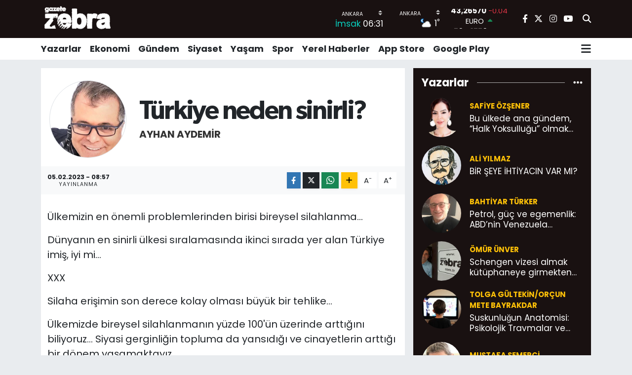

--- FILE ---
content_type: text/html; charset=UTF-8
request_url: https://www.gazetezebra.com.tr/turkiye-neden-sinirli
body_size: 21683
content:
<!DOCTYPE html>
<html lang="tr" data-theme="flow">
<head>
<link rel="dns-prefetch" href="//www.gazetezebra.com.tr">
<link rel="dns-prefetch" href="//gazetezebracomtr.teimg.com">
<link rel="dns-prefetch" href="//static.tebilisim.com">
<link rel="dns-prefetch" href="//pagead2.googlesyndication.com">
<link rel="dns-prefetch" href="//www.facebook.com">
<link rel="dns-prefetch" href="//www.twitter.com">
<link rel="dns-prefetch" href="//www.instagram.com">
<link rel="dns-prefetch" href="//www.youtube.com">
<link rel="dns-prefetch" href="//apps.apple.com">
<link rel="dns-prefetch" href="//play.google.com">
<link rel="dns-prefetch" href="//x.com">
<link rel="dns-prefetch" href="//api.whatsapp.com">
<link rel="dns-prefetch" href="//www.linkedin.com">
<link rel="dns-prefetch" href="//pinterest.com">
<link rel="dns-prefetch" href="//t.me">
<link rel="dns-prefetch" href="//tebilisim.com">
<link rel="dns-prefetch" href="//facebook.com">
<link rel="dns-prefetch" href="//twitter.com">
<link rel="dns-prefetch" href="//www.google.com">
<link rel="dns-prefetch" href="//cdn.onesignal.com">

    <meta charset="utf-8">
<title>Ayhan Aydemir: Türkiye neden sinirli? - Gazete Zebra</title>
<link rel="canonical" href="https://www.gazetezebra.com.tr/turkiye-neden-sinirli">
<meta name="viewport" content="width=device-width,initial-scale=1">
<meta name="X-UA-Compatible" content="IE=edge">
<meta name="robots" content="max-image-preview:large">
<meta name="theme-color" content="rgba(17, 9, 9, 0.96)">
<meta name="title" content="Ayhan Aydemir: Türkiye neden sinirli?">
<meta name="articleSection" content="columnist">
<meta name="datePublished" content="2023-02-05T08:57:00+03:00">
<meta name="dateModified" content="2023-02-13T15:38:26+03:00">
<meta name="articleAuthor" content="Ayhan Aydemir">
<meta name="author" content="Ayhan Aydemir">
<link rel="amphtml" href="https://www.gazetezebra.com.tr/turkiye-neden-sinirli/amp">
<meta property="og:site_name" content="Gazete Zebra">
<meta property="og:image" content="https://gazetezebracomtr.teimg.com/gazetezebra-com-tr/uploads/2023/04/ayhan-aydemir.png">
<meta property="og:image:width" content="1280">
<meta property="og:image:height" content="720">
<meta property="og:image:alt" content="Ayhan Aydemir: Türkiye neden sinirli?">
<meta property="og:article:published_time" content="2023-02-05T08:57:00+03:00">
<meta property="og:article:modified_time" content="2023-02-13T15:38:26+03:00">
<meta property="og:description" content="">
<meta property="og:url" content="https://www.gazetezebra.com.tr/turkiye-neden-sinirli">
<meta property="og:title" content="Ayhan Aydemir: Türkiye neden sinirli?">
<meta property="og:type" content="article">
<meta name="twitter:card" content="summary">
<meta name="twitter:site" content="@GazeteZebra">
<meta name="twitter:title" content="Ayhan Aydemir: Türkiye neden sinirli?">
<meta name="twitter:description" content="">
<meta name="twitter:image" content="https://gazetezebracomtr.teimg.com/gazetezebra-com-tr/uploads/2023/04/ayhan-aydemir.png">
<link rel="shortcut icon" type="image/x-icon" href="https://gazetezebracomtr.teimg.com/gazetezebra-com-tr/uploads/2024/12/gazetezebrefaviconblck.png">
<link rel="manifest" href="https://www.gazetezebra.com.tr/manifest.json?v=6.6.4" />
<link rel="preload" href="https://static.tebilisim.com/flow/assets/css/font-awesome/fa-solid-900.woff2" as="font" type="font/woff2" crossorigin />
<link rel="preload" href="https://static.tebilisim.com/flow/assets/css/font-awesome/fa-brands-400.woff2" as="font" type="font/woff2" crossorigin />
<link rel="preload" href="https://static.tebilisim.com/flow/assets/css/weather-icons/font/weathericons-regular-webfont.woff2" as="font" type="font/woff2" crossorigin />
<link rel="preload" href="https://static.tebilisim.com/flow/vendor/te/fonts/poppins/Poppins-400-Latin-Ext.woff2" as="font" type="font/woff2" crossorigin />
<link rel="preload" href="https://static.tebilisim.com/flow/vendor/te/fonts/poppins/Poppins-400-Latin.woff2" as="font" type="font/woff2" crossorigin />
<link rel="preload" href="https://static.tebilisim.com/flow/vendor/te/fonts/poppins/Poppins-500-Latin-Ext.woff2" as="font" type="font/woff2" crossorigin />
<link rel="preload" href="https://static.tebilisim.com/flow/vendor/te/fonts/poppins/Poppins-500-Latin.woff2" as="font" type="font/woff2" crossorigin />
<link rel="preload" href="https://static.tebilisim.com/flow/vendor/te/fonts/poppins/Poppins-700-Latin-Ext.woff2" as="font" type="font/woff2" crossorigin />
<link rel="preload" href="https://static.tebilisim.com/flow/vendor/te/fonts/poppins/Poppins-700-Latin.woff2" as="font" type="font/woff2" crossorigin />

<link rel="preload"
	href="https://static.tebilisim.com/flow/vendor/te/fonts/gibson/Gibson-Bold.woff2"
	as="font" type="font/woff2" crossorigin />
<link rel="preload"
	href="https://static.tebilisim.com/flow/vendor/te/fonts/gibson/Gibson-BoldItalic.woff2"
	as="font" type="font/woff2" crossorigin />
<link rel="preload"
	href="https://static.tebilisim.com/flow/vendor/te/fonts/gibson/Gibson-Italic.woff2"
	as="font" type="font/woff2" crossorigin />
<link rel="preload"
	href="https://static.tebilisim.com/flow/vendor/te/fonts/gibson/Gibson-Light.woff2"
	as="font" type="font/woff2" crossorigin />
<link rel="preload"
	href="https://static.tebilisim.com/flow/vendor/te/fonts/gibson/Gibson-LightItalic.woff2"
	as="font" type="font/woff2" crossorigin />
<link rel="preload"
	href="https://static.tebilisim.com/flow/vendor/te/fonts/gibson/Gibson-SemiBold.woff2"
	as="font" type="font/woff2" crossorigin />
<link rel="preload"
	href="https://static.tebilisim.com/flow/vendor/te/fonts/gibson/Gibson-SemiBoldItalic.woff2"
	as="font" type="font/woff2" crossorigin />
<link rel="preload"
	href="https://static.tebilisim.com/flow/vendor/te/fonts/gibson/Gibson.woff2"
	as="font" type="font/woff2" crossorigin />

<link rel="preload" as="style" href="https://static.tebilisim.com/flow/vendor/te/fonts/poppins.css?v=6.6.4">
<link rel="stylesheet" href="https://static.tebilisim.com/flow/vendor/te/fonts/poppins.css?v=6.6.4">
<link rel="preload" as="style" href="https://static.tebilisim.com/flow/vendor/te/fonts/gibson.css?v=6.6.4">
<link rel="stylesheet" href="https://static.tebilisim.com/flow/vendor/te/fonts/gibson.css?v=6.6.4">

<style>:root {
        --te-link-color: #333;
        --te-link-hover-color: #000;
        --te-font: "Poppins";
        --te-secondary-font: "Gibson";
        --te-h1-font-size: 53px;
        --te-color: rgba(17, 9, 9, 0.96);
        --te-hover-color: #000000;
        --mm-ocd-width: 85%!important; /*  Mobil Menü Genişliği */
        --swiper-theme-color: var(--te-color)!important;
        --header-13-color: #ffc107;
    }</style><link rel="preload" as="style" href="https://static.tebilisim.com/flow/assets/vendor/bootstrap/css/bootstrap.min.css?v=6.6.4">
<link rel="stylesheet" href="https://static.tebilisim.com/flow/assets/vendor/bootstrap/css/bootstrap.min.css?v=6.6.4">
<link rel="preload" as="style" href="https://static.tebilisim.com/flow/assets/css/app6.6.4.min.css">
<link rel="stylesheet" href="https://static.tebilisim.com/flow/assets/css/app6.6.4.min.css">



<script type="application/ld+json">{"@context":"https:\/\/schema.org","@type":"WebSite","url":"https:\/\/www.gazetezebra.com.tr","potentialAction":{"@type":"SearchAction","target":"https:\/\/www.gazetezebra.com.tr\/arama?q={query}","query-input":"required name=query"}}</script>

<script type="application/ld+json">{"@context":"https:\/\/schema.org","@type":"NewsMediaOrganization","url":"https:\/\/www.gazetezebra.com.tr","name":"Gazete Zebra","logo":"https:\/\/gazetezebracomtr.teimg.com\/gazetezebra-com-tr\/uploads\/2023\/02\/gazetezebra-logo1.png","sameAs":["https:\/\/www.facebook.com\/gazetezebra","https:\/\/www.twitter.com\/GazeteZebra","https:\/\/www.youtube.com\/gazetezebratv","https:\/\/www.instagram.com\/gazetezebra\/"]}</script>

<script type="application/ld+json">{"@context":"https:\/\/schema.org","@graph":[{"@type":"SiteNavigationElement","name":"Ana Sayfa","url":"https:\/\/www.gazetezebra.com.tr","@id":"https:\/\/www.gazetezebra.com.tr"},{"@type":"SiteNavigationElement","name":"Spor","url":"https:\/\/www.gazetezebra.com.tr\/spor","@id":"https:\/\/www.gazetezebra.com.tr\/spor"},{"@type":"SiteNavigationElement","name":"K\u00fclt\u00fcr-Sanat","url":"https:\/\/www.gazetezebra.com.tr\/kultur-sanat","@id":"https:\/\/www.gazetezebra.com.tr\/kultur-sanat"},{"@type":"SiteNavigationElement","name":"AnaMan\u015fet","url":"https:\/\/www.gazetezebra.com.tr\/manset","@id":"https:\/\/www.gazetezebra.com.tr\/manset"},{"@type":"SiteNavigationElement","name":"Galeri","url":"https:\/\/www.gazetezebra.com.tr\/galeri","@id":"https:\/\/www.gazetezebra.com.tr\/galeri"},{"@type":"SiteNavigationElement","name":"Edit\u00f6rden","url":"https:\/\/www.gazetezebra.com.tr\/editorden","@id":"https:\/\/www.gazetezebra.com.tr\/editorden"},{"@type":"SiteNavigationElement","name":"Ekonomi","url":"https:\/\/www.gazetezebra.com.tr\/ekonomi","@id":"https:\/\/www.gazetezebra.com.tr\/ekonomi"},{"@type":"SiteNavigationElement","name":"Video","url":"https:\/\/www.gazetezebra.com.tr\/videozebra","@id":"https:\/\/www.gazetezebra.com.tr\/videozebra"},{"@type":"SiteNavigationElement","name":"\u00dcstMan\u015fet","url":"https:\/\/www.gazetezebra.com.tr\/ust-manset","@id":"https:\/\/www.gazetezebra.com.tr\/ust-manset"},{"@type":"SiteNavigationElement","name":"Yazarlar","url":"https:\/\/www.gazetezebra.com.tr\/yazarlar","@id":"https:\/\/www.gazetezebra.com.tr\/yazarlar"},{"@type":"SiteNavigationElement","name":"G\u00fcndem","url":"https:\/\/www.gazetezebra.com.tr\/gundem","@id":"https:\/\/www.gazetezebra.com.tr\/gundem"},{"@type":"SiteNavigationElement","name":"Ya\u015fam","url":"https:\/\/www.gazetezebra.com.tr\/yasam","@id":"https:\/\/www.gazetezebra.com.tr\/yasam"},{"@type":"SiteNavigationElement","name":"Siyaset","url":"https:\/\/www.gazetezebra.com.tr\/siyaset","@id":"https:\/\/www.gazetezebra.com.tr\/siyaset"},{"@type":"SiteNavigationElement","name":"Yerel Haberler","url":"https:\/\/www.gazetezebra.com.tr\/yerel-haberler-1","@id":"https:\/\/www.gazetezebra.com.tr\/yerel-haberler-1"},{"@type":"SiteNavigationElement","name":"Video","url":"https:\/\/www.gazetezebra.com.tr\/video","@id":"https:\/\/www.gazetezebra.com.tr\/video"},{"@type":"SiteNavigationElement","name":"T\u00fcm haberler","url":"https:\/\/www.gazetezebra.com.tr\/tum-haberler","@id":"https:\/\/www.gazetezebra.com.tr\/tum-haberler"},{"@type":"SiteNavigationElement","name":"Rop\u00f6rtajlar","url":"https:\/\/www.gazetezebra.com.tr\/roportajlar","@id":"https:\/\/www.gazetezebra.com.tr\/roportajlar"},{"@type":"SiteNavigationElement","name":"D\u00fcnya","url":"https:\/\/www.gazetezebra.com.tr\/dunya","@id":"https:\/\/www.gazetezebra.com.tr\/dunya"},{"@type":"SiteNavigationElement","name":"Magazin","url":"https:\/\/www.gazetezebra.com.tr\/magazin","@id":"https:\/\/www.gazetezebra.com.tr\/magazin"},{"@type":"SiteNavigationElement","name":"E\u011fitim","url":"https:\/\/www.gazetezebra.com.tr\/egitim","@id":"https:\/\/www.gazetezebra.com.tr\/egitim"},{"@type":"SiteNavigationElement","name":"Sa\u011fl\u0131k","url":"https:\/\/www.gazetezebra.com.tr\/saglik","@id":"https:\/\/www.gazetezebra.com.tr\/saglik"},{"@type":"SiteNavigationElement","name":"Teknoloji","url":"https:\/\/www.gazetezebra.com.tr\/teknoloji-1","@id":"https:\/\/www.gazetezebra.com.tr\/teknoloji-1"},{"@type":"SiteNavigationElement","name":"Foto Galeri","url":"https:\/\/www.gazetezebra.com.tr\/foto-galeri","@id":"https:\/\/www.gazetezebra.com.tr\/foto-galeri"},{"@type":"SiteNavigationElement","name":"Hayat Engel Tan\u0131maz","url":"https:\/\/www.gazetezebra.com.tr\/hayat-engel-tanimaz","@id":"https:\/\/www.gazetezebra.com.tr\/hayat-engel-tanimaz"},{"@type":"SiteNavigationElement","name":"\u0130leti\u015fim","url":"https:\/\/www.gazetezebra.com.tr\/iletisim","@id":"https:\/\/www.gazetezebra.com.tr\/iletisim"},{"@type":"SiteNavigationElement","name":"Gizlilik S\u00f6zle\u015fmesi","url":"https:\/\/www.gazetezebra.com.tr\/gizlilik-sozlesmesi","@id":"https:\/\/www.gazetezebra.com.tr\/gizlilik-sozlesmesi"},{"@type":"SiteNavigationElement","name":"Yazarlar","url":"https:\/\/www.gazetezebra.com.tr\/yazarlar","@id":"https:\/\/www.gazetezebra.com.tr\/yazarlar"},{"@type":"SiteNavigationElement","name":"Foto Galeri","url":"https:\/\/www.gazetezebra.com.tr\/foto-galeri","@id":"https:\/\/www.gazetezebra.com.tr\/foto-galeri"},{"@type":"SiteNavigationElement","name":"Video Galeri","url":"https:\/\/www.gazetezebra.com.tr\/video","@id":"https:\/\/www.gazetezebra.com.tr\/video"},{"@type":"SiteNavigationElement","name":"Biyografiler","url":"https:\/\/www.gazetezebra.com.tr\/biyografi","@id":"https:\/\/www.gazetezebra.com.tr\/biyografi"},{"@type":"SiteNavigationElement","name":"Vefatlar","url":"https:\/\/www.gazetezebra.com.tr\/vefat","@id":"https:\/\/www.gazetezebra.com.tr\/vefat"},{"@type":"SiteNavigationElement","name":"R\u00f6portajlar","url":"https:\/\/www.gazetezebra.com.tr\/roportaj","@id":"https:\/\/www.gazetezebra.com.tr\/roportaj"},{"@type":"SiteNavigationElement","name":"Anketler","url":"https:\/\/www.gazetezebra.com.tr\/anketler","@id":"https:\/\/www.gazetezebra.com.tr\/anketler"},{"@type":"SiteNavigationElement","name":"\u00c7ankaya Bug\u00fcn, Yar\u0131n ve 1 Haftal\u0131k Hava Durumu Tahmini","url":"https:\/\/www.gazetezebra.com.tr\/cankaya-hava-durumu","@id":"https:\/\/www.gazetezebra.com.tr\/cankaya-hava-durumu"},{"@type":"SiteNavigationElement","name":"\u00c7ankaya Namaz Vakitleri","url":"https:\/\/www.gazetezebra.com.tr\/cankaya-namaz-vakitleri","@id":"https:\/\/www.gazetezebra.com.tr\/cankaya-namaz-vakitleri"},{"@type":"SiteNavigationElement","name":"Puan Durumu ve Fikst\u00fcr","url":"https:\/\/www.gazetezebra.com.tr\/futbol\/st-super-lig-puan-durumu-ve-fikstur","@id":"https:\/\/www.gazetezebra.com.tr\/futbol\/st-super-lig-puan-durumu-ve-fikstur"}]}</script>

<script type="application/ld+json">{"@context":"https:\/\/schema.org","@type":"BreadcrumbList","itemListElement":[{"@type":"ListItem","position":1,"item":{"@type":"Thing","@id":"https:\/\/www.gazetezebra.com.tr","name":"Yazarlar"}},{"@type":"ListItem","position":2,"item":{"@type":"Thing","@id":"https:\/\/www.gazetezebra.com.tr\/ayhan-aydemir-2","name":"Ayhan Aydemir"}},{"@type":"ListItem","position":3,"item":{"@type":"Thing","@id":"https:\/\/www.gazetezebra.com.tr\/turkiye-neden-sinirli","name":"T\u00fcrkiye neden sinirli?"}}]}</script>
<script type="application/ld+json">{"@context":"https:\/\/schema.org","@type":"NewsArticle","headline":"T\u00fcrkiye neden sinirli?","dateCreated":"2023-02-05T08:57:00+03:00","datePublished":"2023-02-05T08:57:00+03:00","dateModified":"2023-02-13T15:38:26+03:00","wordCount":576,"genre":"news","mainEntityOfPage":{"@type":"WebPage","@id":"https:\/\/www.gazetezebra.com.tr\/turkiye-neden-sinirli"},"articleBody":"\u00dclkemizin en \u00f6nemli problemlerinden birisi bireysel silahlanma\u2026\r\n\r\nD\u00fcnyan\u0131n en sinirli \u00fclkesi s\u0131ralamas\u0131nda ikinci s\u0131rada yer alan T\u00fcrkiye imi\u015f, iyi mi\u2026\r\n\r\nXXX\r\n\r\nSilaha eri\u015fimin son derece kolay olmas\u0131 b\u00fcy\u00fck bir tehlike\u2026\r\n\r\n\u00dclkemizde bireysel silahlanman\u0131n y\u00fczde 100'\u00fcn \u00fczerinde artt\u0131\u011f\u0131n\u0131 biliyoruz\u2026 Siyasi gerginli\u011fin topluma da yans\u0131d\u0131\u011f\u0131 ve cinayetlerin artt\u0131\u011f\u0131 bir d\u00f6nem ya\u015famaktay\u0131z\u2026\r\n\r\nKad\u0131n cinayetlerinde, m\u00fcltecilerin kar\u0131\u015ft\u0131\u011f\u0131 adli vakalarda hep ruhsats\u0131z silahlar kullan\u0131lmakta\u2026\r\n\r\nBen demiyorum\u2026\r\n\r\nDevletin kay\u0131tlar\u0131nda var\u2026\r\n\r\nCHP\u2019li Nihat Ye\u015fil, mail atm\u0131\u015f\u2026\r\n\r\nDiyor ki\u2026\r\n\r\n\u201cArtan ekonomik s\u0131k\u0131nt\u0131lar ve say\u0131lar\u0131 en az 7 milyonu ge\u00e7en s\u0131\u011f\u0131nmac\u0131 ve ka\u00e7aklar\u0131n oldu\u011fu \u00fclkemizde, son d\u00f6nemlerde artan \u015fiddet olaylar\u0131 bas\u0131n ve sosyal medya arac\u0131l\u0131\u011f\u0131yla g\u00fcndeme geliyor, yaralamal\u0131 ve cana mal olan olaylardaki ve bireysel silahlanmadaki art\u0131\u015f toplumsal huzur ve s\u00fckunu tehdit ediyor\u2026\u201d\r\n\r\nxxx\r\n\r\nHakl\u0131\u2026\r\n\r\nS\u00f6ylediklerini ara\u015ft\u0131rd\u0131m\u2026\r\n\r\nJandarma Genel Komutanl\u0131\u011f\u0131\u2019n\u0131n verilerine g\u00f6re 2018-2021 y\u0131llar\u0131 aras\u0131nda silah bulundurma ruhsat\u0131 y\u00fczde 100\u2019\u00fcn \u00fczerinde artm\u0131\u015f...\r\n\r\n2018\u2019de 7 bin 630 olan silah bulundurma ruhsat\u0131 alan ki\u015fi say\u0131s\u0131, 2021 y\u0131l\u0131nda 16 bin 569 olmu\u015f...\r\n\r\n2018\u2019de 3 bin 41 ki\u015fi ta\u015f\u0131ma ruhsat\u0131 al\u0131rken bu say\u0131 2021\u2019de 9 bin 870\u2019e \u00e7\u0131km\u0131\u015f... M\u00fcthi\u015f bir art\u0131\u015f ve b\u00fcy\u00fck bir tehlike s\u00f6z konusu\u2026\r\n\r\nEkonomik problemler ya\u015fay\u0131p ailesinin ve kendisinin can\u0131na kast eden, \u00f6zellikle trafikte tart\u0131\u015ft\u0131\u011f\u0131 ki\u015filere silah \u00e7eken ve ate\u015f eden ki\u015fileri, \u00fclkemizde s\u0131kl\u0131kla asayi\u015f olaylar\u0131na kar\u0131\u015fan s\u0131\u011f\u0131nmac\u0131 ve ka\u00e7aklar\u0131 sosyal medya marifetiyle s\u0131kl\u0131kla g\u00f6r\u00fcyoruz\u2026\r\n\r\nBu durum korku ikliminin yay\u0131lmas\u0131na ve su\u00e7un taraf\u0131 olmaktan imtina eden ve huzur i\u00e7inde ya\u015famaya \u00e7al\u0131\u015fan vatanda\u015flar\u0131m\u0131z\u0131 da tedirgin etmekte ve kendi imkanlar\u0131yla \u00e7\u00f6z\u00fcm aramalar\u0131na neden oluyor\u2026\r\n\r\nOlay\u0131n en tedirgin edici taraflar\u0131ndan birisi de su\u00e7a kar\u0131\u015fmak istemeyen vatanda\u015flar\u0131n da su\u00e7un \u00f6znesi haline getirilmesi de\u011fil mi\u2026\r\n\r\nxxx\r\n\r\nHer y\u0131l say\u0131lar\u0131 artan kad\u0131n cinayetlerinin yar\u0131s\u0131ndan fazlas\u0131 ate\u015fli silahlarla i\u015fleniyor\u2026\r\n\r\nT\u00fcrkiye\u2019de 2022 y\u0131l\u0131nda 334 kad\u0131n cinayete kurban gitmi\u015f, 245 kad\u0131n da \u015f\u00fcpheli bir \u015fekilde hayat\u0131n\u0131 kaybetmi\u015f...\r\n\r\nBu veriler bireysel silahlanman\u0131n art\u0131\u015f\u0131yla birle\u015ftirildi\u011finde her sene bir sonraki senenin daha k\u00f6t\u00fc olabilece\u011fine i\u015faret ediyor\u2026\r\n\r\nB\u00fct\u00fcn bu tehlikelere ra\u011fmen \u00fclkemizde silah ruhsatlar\u0131n\u0131n say\u0131s\u0131nda art\u0131\u015f ya\u015fanmas\u0131 kamuoyunda ciddi bir tedirginlik yarat\u0131yor\u2026\r\n\r\nBireysel silahlanma toplumsal huzurun olmad\u0131\u011f\u0131 veya bozuldu\u011fu bizim gibi \u00fclkeler i\u00e7in b\u00fcy\u00fck bir tehdit unsurudur\u2026\r\n\r\nxxx\r\n\r\nEminim \u0130\u00e7i\u015fleri Bakan\u0131 say\u0131n S\u00fcleyman Soylu da bu konuda hassast\u0131r\u2026\r\n\r\nHatta uyu\u015fturucuyla m\u00fccadele ile ilgili Milliyet\u2019teki yaz\u0131lar\u0131ma te\u015fekk\u00fcr mektubu yazm\u0131\u015ft\u0131r\u2026\r\n\r\nxxx\r\n\r\nBen partili de\u011filim\u2026\r\n\r\n\u00dclkemi severim\u2026\r\n\r\nAma sormak isterim\u2026\r\n\r\n2022 y\u0131l\u0131nda T\u00fcrkiye\u2019de ka\u00e7 ki\u015fiye silah bulundurma, ka\u00e7 ki\u015fiye silah ta\u015f\u0131ma ruhsat\u0131 verilmi\u015ftir...\r\n\r\nSon 10 y\u0131lda verilen ruhsatl\u0131 silahlarla ne kadar su\u00e7 i\u015flenmi\u015ftir, su\u00e7un niteli\u011fi nedir\u2026\r\n\r\nM\u00fclk edinmek veya di\u011fer yollarla vatanda\u015f olan ka\u00e7 ki\u015fi silah ruhsat\u0131 alm\u0131\u015ft\u0131r\u2026\r\n\r\nSon 10 y\u0131lda ka\u00e7 ruhsats\u0131z silah yakalanm\u0131\u015ft\u0131r\u2026\r\n\r\nRuhsats\u0131z silahlarla ne kadar su\u00e7 i\u015flenmi\u015ftir\u2026\r\n\r\nxxx\r\n\r\nHep dile\u011fimdir\u2026\r\n\r\n\u015eiddetsiz bir toplum\u2026\r\n\r\nBar\u0131\u015f i\u00e7inde bir ya\u015fam.\r\n\r\n","inLanguage":"tr-TR","keywords":[],"image":{"@type":"ImageObject","url":"https:\/\/www.gazetezebra.com.tr\/vendor\/te\/assets\/images\/placeholder.png","width":"1280","height":"720","caption":"T\u00fcrkiye neden sinirli?"},"publishingPrinciples":"https:\/\/www.gazetezebra.com.tr\/gizlilik-sozlesmesi","isFamilyFriendly":"http:\/\/schema.org\/True","isAccessibleForFree":"http:\/\/schema.org\/True","publisher":{"@type":"Organization","name":"Gazete Zebra","image":"https:\/\/gazetezebracomtr.teimg.com\/gazetezebra-com-tr\/uploads\/2023\/02\/gazetezebra-logo1.png","logo":{"@type":"ImageObject","url":"https:\/\/gazetezebracomtr.teimg.com\/gazetezebra-com-tr\/uploads\/2023\/02\/gazetezebra-logo1.png","width":"640","height":"375"}},"author":{"@type":"Person","name":"Gazete Zebra","honorificPrefix":"","jobTitle":"","url":"\/ayhan-aydemir-2"}}</script>





<script async src="https://pagead2.googlesyndication.com/pagead/js/adsbygoogle.js?client=ca-pub-9633275901174209"
     crossorigin="anonymous"></script>






</head>




<body class="d-flex flex-column min-vh-100">

    <div data-pagespeed="true"><script async src="https://pagead2.googlesyndication.com/pagead/js/adsbygoogle.js?client=ca-pub-9633275901174209"
     crossorigin="anonymous"></script></div>
    

    <header class="header-8">
    <nav class="top-header navbar navbar-expand-lg navbar-dark bg-te-color py-1">
        <div class="container">
                            <a class="navbar-brand me-0" href="/" title="Gazete Zebra">
                <img src="https://gazetezebracomtr.teimg.com/gazetezebra-com-tr/uploads/2023/02/gazetezebra-logo1.png" alt="Gazete Zebra" width="150" height="40" class="light-mode img-fluid flow-logo">
<img src="https://gazetezebracomtr.teimg.com/gazetezebra-com-tr/uploads/2023/02/gazetezebra-logo1.png" alt="Gazete Zebra" width="150" height="40" class="dark-mode img-fluid flow-logo d-none">

            </a>
            
            <div class="header-widgets d-lg-flex justify-content-end align-items-center d-none">

                                    <!-- HAVA DURUMU -->

<input type="hidden" name="widget_setting_weathercity" value="39.78052450,32.71813750" />

    
        
        <div class="prayer-top d-none d-lg-flex justify-content-between flex-column">
            <select class="form-select border-0 bg-transparent text-white" name="city" onchange="window.location.href=this.value">
            <option value="/adana-namaz-vakitleri" >Adana</option>
            <option value="/adiyaman-namaz-vakitleri" >Adıyaman</option>
            <option value="/afyonkarahisar-namaz-vakitleri" >Afyonkarahisar</option>
            <option value="/agri-namaz-vakitleri" >Ağrı</option>
            <option value="/aksaray-namaz-vakitleri" >Aksaray</option>
            <option value="/amasya-namaz-vakitleri" >Amasya</option>
            <option value="/ankara-namaz-vakitleri"  selected >Ankara</option>
            <option value="/antalya-namaz-vakitleri" >Antalya</option>
            <option value="/ardahan-namaz-vakitleri" >Ardahan</option>
            <option value="/artvin-namaz-vakitleri" >Artvin</option>
            <option value="/aydin-namaz-vakitleri" >Aydın</option>
            <option value="/balikesir-namaz-vakitleri" >Balıkesir</option>
            <option value="/bartin-namaz-vakitleri" >Bartın</option>
            <option value="/batman-namaz-vakitleri" >Batman</option>
            <option value="/bayburt-namaz-vakitleri" >Bayburt</option>
            <option value="/bilecik-namaz-vakitleri" >Bilecik</option>
            <option value="/bingol-namaz-vakitleri" >Bingöl</option>
            <option value="/bitlis-namaz-vakitleri" >Bitlis</option>
            <option value="/bolu-namaz-vakitleri" >Bolu</option>
            <option value="/burdur-namaz-vakitleri" >Burdur</option>
            <option value="/bursa-namaz-vakitleri" >Bursa</option>
            <option value="/canakkale-namaz-vakitleri" >Çanakkale</option>
            <option value="/cankiri-namaz-vakitleri" >Çankırı</option>
            <option value="/corum-namaz-vakitleri" >Çorum</option>
            <option value="/denizli-namaz-vakitleri" >Denizli</option>
            <option value="/diyarbakir-namaz-vakitleri" >Diyarbakır</option>
            <option value="/duzce-namaz-vakitleri" >Düzce</option>
            <option value="/edirne-namaz-vakitleri" >Edirne</option>
            <option value="/elazig-namaz-vakitleri" >Elazığ</option>
            <option value="/erzincan-namaz-vakitleri" >Erzincan</option>
            <option value="/erzurum-namaz-vakitleri" >Erzurum</option>
            <option value="/eskisehir-namaz-vakitleri" >Eskişehir</option>
            <option value="/gaziantep-namaz-vakitleri" >Gaziantep</option>
            <option value="/giresun-namaz-vakitleri" >Giresun</option>
            <option value="/gumushane-namaz-vakitleri" >Gümüşhane</option>
            <option value="/hakkari-namaz-vakitleri" >Hakkâri</option>
            <option value="/hatay-namaz-vakitleri" >Hatay</option>
            <option value="/igdir-namaz-vakitleri" >Iğdır</option>
            <option value="/isparta-namaz-vakitleri" >Isparta</option>
            <option value="/istanbul-namaz-vakitleri" >İstanbul</option>
            <option value="/izmir-namaz-vakitleri" >İzmir</option>
            <option value="/kahramanmaras-namaz-vakitleri" >Kahramanmaraş</option>
            <option value="/karabuk-namaz-vakitleri" >Karabük</option>
            <option value="/karaman-namaz-vakitleri" >Karaman</option>
            <option value="/kars-namaz-vakitleri" >Kars</option>
            <option value="/kastamonu-namaz-vakitleri" >Kastamonu</option>
            <option value="/kayseri-namaz-vakitleri" >Kayseri</option>
            <option value="/kilis-namaz-vakitleri" >Kilis</option>
            <option value="/kirikkale-namaz-vakitleri" >Kırıkkale</option>
            <option value="/kirklareli-namaz-vakitleri" >Kırklareli</option>
            <option value="/kirsehir-namaz-vakitleri" >Kırşehir</option>
            <option value="/kocaeli-namaz-vakitleri" >Kocaeli</option>
            <option value="/konya-namaz-vakitleri" >Konya</option>
            <option value="/kutahya-namaz-vakitleri" >Kütahya</option>
            <option value="/malatya-namaz-vakitleri" >Malatya</option>
            <option value="/manisa-namaz-vakitleri" >Manisa</option>
            <option value="/mardin-namaz-vakitleri" >Mardin</option>
            <option value="/mersin-namaz-vakitleri" >Mersin</option>
            <option value="/mugla-namaz-vakitleri" >Muğla</option>
            <option value="/mus-namaz-vakitleri" >Muş</option>
            <option value="/nevsehir-namaz-vakitleri" >Nevşehir</option>
            <option value="/nigde-namaz-vakitleri" >Niğde</option>
            <option value="/ordu-namaz-vakitleri" >Ordu</option>
            <option value="/osmaniye-namaz-vakitleri" >Osmaniye</option>
            <option value="/rize-namaz-vakitleri" >Rize</option>
            <option value="/sakarya-namaz-vakitleri" >Sakarya</option>
            <option value="/samsun-namaz-vakitleri" >Samsun</option>
            <option value="/sanliurfa-namaz-vakitleri" >Şanlıurfa</option>
            <option value="/siirt-namaz-vakitleri" >Siirt</option>
            <option value="/sinop-namaz-vakitleri" >Sinop</option>
            <option value="/sivas-namaz-vakitleri" >Sivas</option>
            <option value="/sirnak-namaz-vakitleri" >Şırnak</option>
            <option value="/tekirdag-namaz-vakitleri" >Tekirdağ</option>
            <option value="/tokat-namaz-vakitleri" >Tokat</option>
            <option value="/trabzon-namaz-vakitleri" >Trabzon</option>
            <option value="/tunceli-namaz-vakitleri" >Tunceli</option>
            <option value="/usak-namaz-vakitleri" >Uşak</option>
            <option value="/van-namaz-vakitleri" >Van</option>
            <option value="/yalova-namaz-vakitleri" >Yalova</option>
            <option value="/yozgat-namaz-vakitleri" >Yozgat</option>
            <option value="/zonguldak-namaz-vakitleri" >Zonguldak</option>
    </select>

                        <div class="text-white text-end"> <span class="text-cyan">İmsak</span> 06:31
            </div>
                    </div>
        <div class="weather-top weather-widget d-none d-lg-flex justify-content-between flex-column">
            <div class="weather">
                <select class="form-select border-0 bg-transparent text-white" name="city">
        <option value="37.26123150,35.39050460" >Adana</option>
        <option value="37.90782910,38.48499230" >Adıyaman</option>
        <option value="38.73910990,30.71200230" >Afyonkarahisar</option>
        <option value="39.62692180,43.02159650" >Ağrı</option>
        <option value="38.33520430,33.97500180" >Aksaray</option>
        <option value="40.65166080,35.90379660" >Amasya</option>
        <option value="39.78052450,32.71813750"  selected >Ankara</option>
        <option value="37.09516720,31.07937050" >Antalya</option>
        <option value="41.11129640,42.78316740" >Ardahan</option>
        <option value="41.07866400,41.76282230" >Artvin</option>
        <option value="37.81170330,28.48639630" >Aydın</option>
        <option value="39.76167820,28.11226790" >Balıkesir</option>
        <option value="41.58105090,32.46097940" >Bartın</option>
        <option value="37.83624960,41.36057390" >Batman</option>
        <option value="40.26032000,40.22804800" >Bayburt</option>
        <option value="40.05665550,30.06652360" >Bilecik</option>
        <option value="39.06263540,40.76960950" >Bingöl</option>
        <option value="38.65231330,42.42020280" >Bitlis</option>
        <option value="40.57597660,31.57880860" >Bolu</option>
        <option value="37.46126690,30.06652360" >Burdur</option>
        <option value="40.06554590,29.23207840" >Bursa</option>
        <option value="40.05101040,26.98524220" >Çanakkale</option>
        <option value="40.53690730,33.58838930" >Çankırı</option>
        <option value="40.49982110,34.59862630" >Çorum</option>
        <option value="37.61283950,29.23207840" >Denizli</option>
        <option value="38.10663720,40.54268960" >Diyarbakır</option>
        <option value="40.87705310,31.31927130" >Düzce</option>
        <option value="41.15172220,26.51379640" >Edirne</option>
        <option value="38.49648040,39.21990290" >Elazığ</option>
        <option value="39.76819140,39.05013060" >Erzincan</option>
        <option value="40.07467990,41.66945620" >Erzurum</option>
        <option value="39.63296570,31.26263660" >Eskişehir</option>
        <option value="37.07638820,37.38272340" >Gaziantep</option>
        <option value="40.64616720,38.59355110" >Giresun</option>
        <option value="40.28036730,39.31432530" >Gümüşhane</option>
        <option value="37.44593190,43.74498410" >Hakkâri</option>
        <option value="36.40184880,36.34980970" >Hatay</option>
        <option value="39.88798410,44.00483650" >Iğdır</option>
        <option value="38.02114640,31.07937050" >Isparta</option>
        <option value="41.16343020,28.76644080" >İstanbul</option>
        <option value="38.35916930,27.26761160" >İzmir</option>
        <option value="37.75030360,36.95410700" >Kahramanmaraş</option>
        <option value="41.18748900,32.74174190" >Karabük</option>
        <option value="37.24363360,33.61757700" >Karaman</option>
        <option value="40.28076360,42.99195270" >Kars</option>
        <option value="41.41038630,33.69983340" >Kastamonu</option>
        <option value="38.62568540,35.74068820" >Kayseri</option>
        <option value="36.82047750,37.16873390" >Kilis</option>
        <option value="39.88768780,33.75552480" >Kırıkkale</option>
        <option value="41.72597950,27.48383900" >Kırklareli</option>
        <option value="39.22689050,33.97500180" >Kırşehir</option>
        <option value="40.85327040,29.88152030" >Kocaeli</option>
        <option value="37.98381340,32.71813750" >Konya</option>
        <option value="39.35813700,29.60354950" >Kütahya</option>
        <option value="38.40150570,37.95362980" >Malatya</option>
        <option value="38.84193730,28.11226790" >Manisa</option>
        <option value="37.34429290,40.61964870" >Mardin</option>
        <option value="36.81208580,34.64147500" >Mersin</option>
        <option value="37.18358190,28.48639630" >Muğla</option>
        <option value="38.94618880,41.75389310" >Muş</option>
        <option value="38.69393990,34.68565090" >Nevşehir</option>
        <option value="38.09930860,34.68565090" >Niğde</option>
        <option value="40.79905800,37.38990050" >Ordu</option>
        <option value="37.21302580,36.17626150" >Osmaniye</option>
        <option value="40.95814970,40.92269850" >Rize</option>
        <option value="40.78885500,30.40595400" >Sakarya</option>
        <option value="41.18648590,36.13226780" >Samsun</option>
        <option value="37.35691020,39.15436770" >Şanlıurfa</option>
        <option value="37.86588620,42.14945230" >Siirt</option>
        <option value="41.55947490,34.85805320" >Sinop</option>
        <option value="39.44880390,37.12944970" >Sivas</option>
        <option value="37.41874810,42.49183380" >Şırnak</option>
        <option value="41.11212270,27.26761160" >Tekirdağ</option>
        <option value="40.39027130,36.62518630" >Tokat</option>
        <option value="40.79924100,39.58479440" >Trabzon</option>
        <option value="39.30735540,39.43877780" >Tunceli</option>
        <option value="38.54313190,29.23207840" >Uşak</option>
        <option value="38.36794170,43.71827870" >Van</option>
        <option value="40.57759860,29.20883030" >Yalova</option>
        <option value="39.72719790,35.10778580" >Yozgat</option>
        <option value="41.31249170,31.85982510" >Zonguldak</option>
    </select>




            </div>
            <div class="weather-degree text-light text-end">
                <img src="//cdn.weatherapi.com/weather/64x64/night/116.png" class="condition" width="26" height="26" alt="1"/>
                <span class="degree text-white">1</span><sup>°</sup>
            </div>
        </div>

    
<div data-location='{"city":"TUXX0014"}' class="d-none"></div>


                    <!-- PİYASALAR -->
        <div class="parite-top position-relative overflow-hidden" style="height: 40px;">
        <div class="newsticker">
            <ul class="newsticker__h4 list-unstyled text-white small" data-header="8">
                <li class="newsticker__item dollar">
                    <div>DOLAR <i class="fa fa-caret-down text-danger ms-1"></i> </div>
                    <div class="fw-bold d-inline-block">43,26570</div><span
                        class="text-danger d-inline-block ms-1">-0.04</span>
                </li>
                <li class="newsticker__item euro">
                    <div>EURO <i class="fa fa-caret-up text-success ms-1"></i> </div>
                    <div class="fw-bold d-inline-block">50,41750</div><span
                        class="text-success d-inline-block ms-1">0.42</span>
                </li>
                <li class="newsticker__item sterlin">
                    <div>STERLİN <i class="fa fa-caret-up text-success ms-1"></i> </div>
                    <div class="fw-bold d-inline-block">58,14020</div><span
                        class="text-success d-inline-block ms-1">0.39</span>
                </li>
                <li class="newsticker__item altin">
                    <div>G.ALTIN <i class="fa fa-caret-up text-success ms-1"></i> </div>
                    <div class="fw-bold d-inline-block">6497,33000</div><span
                        class="text-success d-inline-block ms-1">1.91</span>
                </li>
                <li class="newsticker__item bist">
                    <div>BİST100 <i class="fa fa-caret-up text-success ms-1"></i></div>
                    <div class="fw-bold d-inline-block">12.748,00</div><span class="text-success d-inline-block ms-1">63</span>
                </li>
                <li class="newsticker__item btc">
                    <div>BITCOIN <i class="fa fa-caret-down text-danger ms-1"></i> </div>
                    <div class="fw-bold d-inline-block">93.054,53</div><span class="text-danger d-inline-block ms-1">-2.32</span>
                </li>
            </ul>
        </div>
    </div>
    

                                
                <div class="top-social-media">
                                        <a href="https://www.facebook.com/gazetezebra" class="ms-2" target="_blank" rel="nofollow noreferrer noopener"><i class="fab fa-facebook-f text-white"></i></a>
                                                            <a href="https://www.twitter.com/GazeteZebra" class="ms-2" target="_blank" rel="nofollow noreferrer noopener"><i class="fab fa-x-twitter text-white"></i></a>
                                                            <a href="https://www.instagram.com/gazetezebra/" class="ms-2" target="_blank" rel="nofollow noreferrer noopener"><i class="fab fa-instagram text-white"></i></a>
                                                                                <a href="https://www.youtube.com/gazetezebratv" class="ms-2" target="_blank" rel="nofollow noreferrer noopener"><i class="fab fa-youtube text-white"></i></a>
                                                        </div>
                <div class="search-top">
                    <a href="/arama" class="d-block" title="Ara">
                        <i class="fa fa-search text-white"></i>
                    </a>
                </div>
            </div>
            <ul class="nav d-lg-none px-2">
                
                <li class="nav-item"><a href="/arama" class="me-2 text-white" title="Ara"><i class="fa fa-search fa-lg"></i></a></li>
                <li class="nav-item"><a href="#menu" title="Ana Menü" class="text-white"><i class="fa fa-bars fa-lg"></i></a></li>
            </ul>
        </div>
    </nav>
    <div class="main-menu navbar navbar-expand-lg d-none d-lg-block bg-white">
        <div class="container">
            <ul  class="nav fw-semibold">
        <li class="nav-item   ">
        <a href="/yazarlar" class="nav-link text-dark" target="_blank" title="Yazarlar">Yazarlar</a>
        
    </li>
        <li class="nav-item   ">
        <a href="/ekonomi" class="nav-link text-dark" target="_self" title="Ekonomi">Ekonomi</a>
        
    </li>
        <li class="nav-item   ">
        <a href="/gundem" class="nav-link text-dark" target="_self" title="Gündem">Gündem</a>
        
    </li>
        <li class="nav-item   ">
        <a href="/siyaset" class="nav-link text-dark" target="_self" title="Siyaset">Siyaset</a>
        
    </li>
        <li class="nav-item   ">
        <a href="/yasam" class="nav-link text-dark" target="_self" title="Yaşam">Yaşam</a>
        
    </li>
        <li class="nav-item   ">
        <a href="/spor" class="nav-link text-dark" target="_self" title="Spor">Spor</a>
        
    </li>
        <li class="nav-item   ">
        <a href="/yerel-haberler-1" class="nav-link text-dark" target="_self" title="Yerel Haberler">Yerel Haberler</a>
        
    </li>
        <li class="nav-item   ">
        <a href="https://apps.apple.com/tr/app/gazete-zebra/id1658748917?l=tr" class="nav-link text-dark" target="_self" title="App Store ">App Store </a>
        
    </li>
        <li class="nav-item   ">
        <a href="https://play.google.com/store/apps/details?id=com.gazetezebra" class="nav-link text-dark" target="_self" title="Google Play ">Google Play </a>
        
    </li>
    </ul>

            <ul class="navigation-menu nav d-flex align-items-center">
                
                <li class="nav-item dropdown position-static">
                    <a class="nav-link pe-0 text-dark" data-bs-toggle="dropdown" href="#" aria-haspopup="true"
                        aria-expanded="false" title="Ana Menü">
                        <i class="fa fa-bars fa-lg"></i>
                    </a>
                    <div class="mega-menu dropdown-menu dropdown-menu-end text-capitalize shadow-lg border-0 rounded-0">

    <div class="row g-3 small p-3">

                <div class="col">
            <div class="extra-sections bg-light p-3 border">
                <a href="https://www.gazetezebra.com.tr/ankara-nobetci-eczaneler" title="Nöbetçi Eczaneler" class="d-block border-bottom pb-2 mb-2" target="_self"><i class="fa-solid fa-capsules me-2"></i>Nöbetçi Eczaneler</a>
<a href="https://www.gazetezebra.com.tr/ankara-hava-durumu" title="Hava Durumu" class="d-block border-bottom pb-2 mb-2" target="_self"><i class="fa-solid fa-cloud-sun me-2"></i>Hava Durumu</a>
<a href="https://www.gazetezebra.com.tr/ankara-namaz-vakitleri" title="Namaz Vakitleri" class="d-block border-bottom pb-2 mb-2" target="_self"><i class="fa-solid fa-mosque me-2"></i>Namaz Vakitleri</a>
<a href="https://www.gazetezebra.com.tr/ankara-trafik-durumu" title="Trafik Durumu" class="d-block border-bottom pb-2 mb-2" target="_self"><i class="fa-solid fa-car me-2"></i>Trafik Durumu</a>
<a href="https://www.gazetezebra.com.tr/futbol/super-lig-puan-durumu-ve-fikstur" title="Süper Lig Puan Durumu ve Fikstür" class="d-block border-bottom pb-2 mb-2" target="_self"><i class="fa-solid fa-chart-bar me-2"></i>Süper Lig Puan Durumu ve Fikstür</a>
<a href="https://www.gazetezebra.com.tr/tum-mansetler" title="Tüm Manşetler" class="d-block border-bottom pb-2 mb-2" target="_self"><i class="fa-solid fa-newspaper me-2"></i>Tüm Manşetler</a>
<a href="https://www.gazetezebra.com.tr/sondakika-haberleri" title="Son Dakika Haberleri" class="d-block border-bottom pb-2 mb-2" target="_self"><i class="fa-solid fa-bell me-2"></i>Son Dakika Haberleri</a>

            </div>
        </div>
        
        <div class="col">
        <a href="/manset" class="d-block border-bottom  pb-2 mb-2" target="_self" title="AnaManşet">AnaManşet</a>
            <a href="/ust-manset" class="d-block border-bottom  pb-2 mb-2" target="_self" title="Manşet Üstü">Manşet Üstü</a>
            <a href="/yazarlar" class="d-block border-bottom  pb-2 mb-2" target="_blank" title="Yazarlar">Yazarlar</a>
            <a href="/videozebra" class="d-block border-bottom  pb-2 mb-2" target="_self" title="Video">Video</a>
            <a href="/editorden" class="d-block border-bottom  pb-2 mb-2" target="_self" title="Editörden">Editörden</a>
            <a href="/gundem" class="d-block border-bottom  pb-2 mb-2" target="_self" title="Gündem">Gündem</a>
            <a href="/siyaset" class="d-block  pb-2 mb-2" target="_self" title="Siyaset">Siyaset</a>
        </div><div class="col">
            <a href="/ekonomi" class="d-block border-bottom  pb-2 mb-2" target="_self" title="Ekonomi">Ekonomi</a>
            <a href="/kultur-sanat" class="d-block border-bottom  pb-2 mb-2" target="_self" title="Kültür-Sanat">Kültür-Sanat</a>
            <a href="/spor" class="d-block border-bottom  pb-2 mb-2" target="_self" title="Spor">Spor</a>
            <a href="/yerel-haberler-1" class="d-block border-bottom  pb-2 mb-2" target="_self" title="Yerel Haberler">Yerel Haberler</a>
            <a href="/iletisim" class="d-block border-bottom  pb-2 mb-2" target="_self" title="İletişim">İletişim</a>
            <a href="/kunye" class="d-block border-bottom  pb-2 mb-2" target="_self" title="Künye">Künye</a>
        </div>


    </div>

    <div class="p-3 bg-light">
                <a class="me-3"
            href="https://www.facebook.com/gazetezebra" target="_blank" rel="nofollow noreferrer noopener"><i class="fab fa-facebook me-2 text-navy"></i> Facebook</a>
                        <a class="me-3"
            href="https://www.twitter.com/GazeteZebra" target="_blank" rel="nofollow noreferrer noopener"><i class="fab fa-x-twitter "></i> Twitter</a>
                        <a class="me-3"
            href="https://www.instagram.com/gazetezebra/" target="_blank" rel="nofollow noreferrer noopener"><i class="fab fa-instagram me-2 text-magenta"></i> Instagram</a>
                                <a class="me-3"
            href="https://www.youtube.com/gazetezebratv" target="_blank" rel="nofollow noreferrer noopener"><i class="fab fa-youtube me-2 text-danger"></i> Youtube</a>
                                                    </div>

    <div class="mega-menu-footer p-2 bg-te-color">
        <a class="dropdown-item text-white" href="/kunye" title="Künye"><i class="fa fa-id-card me-2"></i> Künye</a>
        <a class="dropdown-item text-white" href="/iletisim" title="İletişim"><i class="fa fa-envelope me-2"></i> İletişim</a>
        <a class="dropdown-item text-white" href="/rss-baglantilari" title="RSS Bağlantıları"><i class="fa fa-rss me-2"></i> RSS Bağlantıları</a>
        <a class="dropdown-item text-white" href="/member/login" title="Üyelik Girişi"><i class="fa fa-user me-2"></i> Üyelik Girişi</a>
    </div>


</div>

                </li>
            </ul>
        </div>
    </div>
    <ul  class="mobile-categories d-lg-none list-inline bg-white">
        <li class="list-inline-item">
        <a href="/yazarlar" class="text-dark" target="_blank" title="Yazarlar">
                Yazarlar
        </a>
    </li>
        <li class="list-inline-item">
        <a href="/ekonomi" class="text-dark" target="_self" title="Ekonomi">
                Ekonomi
        </a>
    </li>
        <li class="list-inline-item">
        <a href="/gundem" class="text-dark" target="_self" title="Gündem">
                Gündem
        </a>
    </li>
        <li class="list-inline-item">
        <a href="/siyaset" class="text-dark" target="_self" title="Siyaset">
                Siyaset
        </a>
    </li>
        <li class="list-inline-item">
        <a href="/yasam" class="text-dark" target="_self" title="Yaşam">
                Yaşam
        </a>
    </li>
        <li class="list-inline-item">
        <a href="/spor" class="text-dark" target="_self" title="Spor">
                Spor
        </a>
    </li>
        <li class="list-inline-item">
        <a href="/yerel-haberler-1" class="text-dark" target="_self" title="Yerel Haberler">
                Yerel Haberler
        </a>
    </li>
        <li class="list-inline-item">
        <a href="https://apps.apple.com/tr/app/gazete-zebra/id1658748917?l=tr" class="text-dark" target="_self" title="App Store ">
                App Store 
        </a>
    </li>
        <li class="list-inline-item">
        <a href="https://play.google.com/store/apps/details?id=com.gazetezebra" class="text-dark" target="_self" title="Google Play ">
                Google Play 
        </a>
    </li>
    </ul>

</header>






<main class="single overflow-hidden" style="min-height: 300px">

            
    
    <div id="infinite">

    

    <div class="infinite-item d-block" data-post-id="21767" data-path="aHR0cHM6Ly93d3cuZ2F6ZXRlemVicmEuY29tLnRyL3R1cmtpeWUtbmVkZW4tc2luaXJsaQ==">

        <div class="container g-0 g-sm-4">

            <div class="article-section overflow-hidden mt-lg-3">
                <div class="row g-3">
                    <div class="col-lg-8">

                        

                        <div class="article-header p-3 pt-4 bg-white">

    <div class="row">
                <div class="col-3">
            <a href="/ayhan-aydemir-2" title="Ayhan Aydemir">
                <img src="https://gazetezebracomtr.teimg.com/crop/200x200/gazetezebra-com-tr/uploads/2023/04/ayhan-aydemir.png" loading="lazy" class="img-fluid border rounded-circle" alt="Ayhan Aydemir">
            </a>
        </div>
                <div class="col-9 align-self-center">
            
            <h1 class="h2 fw-bold text-lg-start headline my-2">Türkiye neden sinirli? </h1>
            
            <h2 class="h4 text-uppercase">
                <a href="/ayhan-aydemir-2" title="Ayhan Aydemir">Ayhan Aydemir</a>
            </h2>
            <div class="social-buttons d-flex justify-content-start">
                
            </div>
        </div>
    </div>
</div>


<div class="bg-light py-1">
    <div class="container-fluid d-flex justify-content-between align-items-center">

        <div class="meta-author">
    <div class="box">
    <time class="fw-bold">05.02.2023 - 08:57</time>
    <span class="info">Yayınlanma</span>
</div>

    
    
</div>



        <div class="share-area justify-content-end align-items-center d-none d-lg-flex">

    <div class="mobile-share-button-container mb-2 d-block d-md-none">
    <button
        class="btn btn-primary btn-sm rounded-0 shadow-sm w-100"
        onclick="handleMobileShare(event, 'Türkiye neden sinirli?', 'https://www.gazetezebra.com.tr/turkiye-neden-sinirli')"
        title="Paylaş"
    >
        <i class="fas fa-share-alt me-2"></i>Paylaş
    </button>
</div>

<div class="social-buttons-new d-none d-md-flex justify-content-between">
    <a
        href="https://www.facebook.com/sharer/sharer.php?u=https%3A%2F%2Fwww.gazetezebra.com.tr%2Fturkiye-neden-sinirli"
        onclick="initiateDesktopShare(event, 'facebook')"
        class="btn btn-primary btn-sm rounded-0 shadow-sm me-1"
        title="Facebook'ta Paylaş"
        data-platform="facebook"
        data-share-url="https://www.gazetezebra.com.tr/turkiye-neden-sinirli"
        data-share-title="Türkiye neden sinirli?"
        rel="noreferrer nofollow noopener external"
    >
        <i class="fab fa-facebook-f"></i>
    </a>

    <a
        href="https://x.com/intent/tweet?url=https%3A%2F%2Fwww.gazetezebra.com.tr%2Fturkiye-neden-sinirli&text=T%C3%BCrkiye+neden+sinirli%3F"
        onclick="initiateDesktopShare(event, 'twitter')"
        class="btn btn-dark btn-sm rounded-0 shadow-sm me-1"
        title="X'de Paylaş"
        data-platform="twitter"
        data-share-url="https://www.gazetezebra.com.tr/turkiye-neden-sinirli"
        data-share-title="Türkiye neden sinirli?"
        rel="noreferrer nofollow noopener external"
    >
        <i class="fab fa-x-twitter text-white"></i>
    </a>

    <a
        href="https://api.whatsapp.com/send?text=T%C3%BCrkiye+neden+sinirli%3F+-+https%3A%2F%2Fwww.gazetezebra.com.tr%2Fturkiye-neden-sinirli"
        onclick="initiateDesktopShare(event, 'whatsapp')"
        class="btn btn-success btn-sm rounded-0 btn-whatsapp shadow-sm me-1"
        title="Whatsapp'ta Paylaş"
        data-platform="whatsapp"
        data-share-url="https://www.gazetezebra.com.tr/turkiye-neden-sinirli"
        data-share-title="Türkiye neden sinirli?"
        rel="noreferrer nofollow noopener external"
    >
        <i class="fab fa-whatsapp fa-lg"></i>
    </a>

    <div class="dropdown">
        <button class="dropdownButton btn btn-sm rounded-0 btn-warning border-none shadow-sm me-1" type="button" data-bs-toggle="dropdown" name="socialDropdownButton" title="Daha Fazla">
            <i id="icon" class="fa fa-plus"></i>
        </button>

        <ul class="dropdown-menu dropdown-menu-end border-0 rounded-1 shadow">
            <li>
                <a
                    href="https://www.linkedin.com/sharing/share-offsite/?url=https%3A%2F%2Fwww.gazetezebra.com.tr%2Fturkiye-neden-sinirli"
                    class="dropdown-item"
                    onclick="initiateDesktopShare(event, 'linkedin')"
                    data-platform="linkedin"
                    data-share-url="https://www.gazetezebra.com.tr/turkiye-neden-sinirli"
                    data-share-title="Türkiye neden sinirli?"
                    rel="noreferrer nofollow noopener external"
                    title="Linkedin"
                >
                    <i class="fab fa-linkedin text-primary me-2"></i>Linkedin
                </a>
            </li>
            <li>
                <a
                    href="https://pinterest.com/pin/create/button/?url=https%3A%2F%2Fwww.gazetezebra.com.tr%2Fturkiye-neden-sinirli&description=T%C3%BCrkiye+neden+sinirli%3F&media="
                    class="dropdown-item"
                    onclick="initiateDesktopShare(event, 'pinterest')"
                    data-platform="pinterest"
                    data-share-url="https://www.gazetezebra.com.tr/turkiye-neden-sinirli"
                    data-share-title="Türkiye neden sinirli?"
                    rel="noreferrer nofollow noopener external"
                    title="Pinterest"
                >
                    <i class="fab fa-pinterest text-danger me-2"></i>Pinterest
                </a>
            </li>
            <li>
                <a
                    href="https://t.me/share/url?url=https%3A%2F%2Fwww.gazetezebra.com.tr%2Fturkiye-neden-sinirli&text=T%C3%BCrkiye+neden+sinirli%3F"
                    class="dropdown-item"
                    onclick="initiateDesktopShare(event, 'telegram')"
                    data-platform="telegram"
                    data-share-url="https://www.gazetezebra.com.tr/turkiye-neden-sinirli"
                    data-share-title="Türkiye neden sinirli?"
                    rel="noreferrer nofollow noopener external"
                    title="Telegram"
                >
                    <i class="fab fa-telegram-plane text-primary me-2"></i>Telegram
                </a>
            </li>
            <li class="border-0">
                <a class="dropdown-item" href="javascript:void(0)" onclick="printContent(event)" title="Yazdır">
                    <i class="fas fa-print text-dark me-2"></i>
                    Yazdır
                </a>
            </li>
            <li class="border-0">
                <a class="dropdown-item" href="javascript:void(0)" onclick="copyURL(event, 'https://www.gazetezebra.com.tr/turkiye-neden-sinirli')" rel="noreferrer nofollow noopener external" title="Bağlantıyı Kopyala">
                    <i class="fas fa-link text-dark me-2"></i>
                    Kopyala
                </a>
            </li>
        </ul>
    </div>
</div>

<script>
    var shareableModelId = 21767;
    var shareableModelClass = 'TE\\Authors\\Models\\Article';

    function shareCount(id, model, platform, url) {
        fetch("https://www.gazetezebra.com.tr/sharecount", {
            method: 'POST',
            headers: {
                'Content-Type': 'application/json',
                'X-CSRF-TOKEN': document.querySelector('meta[name="csrf-token"]')?.getAttribute('content')
            },
            body: JSON.stringify({ id, model, platform, url })
        }).catch(err => console.error('Share count fetch error:', err));
    }

    function goSharePopup(url, title, width = 600, height = 400) {
        const left = (screen.width - width) / 2;
        const top = (screen.height - height) / 2;
        window.open(
            url,
            title,
            `width=${width},height=${height},left=${left},top=${top},resizable=yes,scrollbars=yes`
        );
    }

    async function handleMobileShare(event, title, url) {
        event.preventDefault();

        if (shareableModelId && shareableModelClass) {
            shareCount(shareableModelId, shareableModelClass, 'native_mobile_share', url);
        }

        const isAndroidWebView = navigator.userAgent.includes('Android') && !navigator.share;

        if (isAndroidWebView) {
            window.location.href = 'androidshare://paylas?title=' + encodeURIComponent(title) + '&url=' + encodeURIComponent(url);
            return;
        }

        if (navigator.share) {
            try {
                await navigator.share({ title: title, url: url });
            } catch (error) {
                if (error.name !== 'AbortError') {
                    console.error('Web Share API failed:', error);
                }
            }
        } else {
            alert("Bu cihaz paylaşımı desteklemiyor.");
        }
    }

    function initiateDesktopShare(event, platformOverride = null) {
        event.preventDefault();
        const anchor = event.currentTarget;
        const platform = platformOverride || anchor.dataset.platform;
        const webShareUrl = anchor.href;
        const contentUrl = anchor.dataset.shareUrl || webShareUrl;

        if (shareableModelId && shareableModelClass && platform) {
            shareCount(shareableModelId, shareableModelClass, platform, contentUrl);
        }

        goSharePopup(webShareUrl, platform ? platform.charAt(0).toUpperCase() + platform.slice(1) : "Share");
    }

    function copyURL(event, urlToCopy) {
        event.preventDefault();
        navigator.clipboard.writeText(urlToCopy).then(() => {
            alert('Bağlantı panoya kopyalandı!');
        }).catch(err => {
            console.error('Could not copy text: ', err);
            try {
                const textArea = document.createElement("textarea");
                textArea.value = urlToCopy;
                textArea.style.position = "fixed";
                document.body.appendChild(textArea);
                textArea.focus();
                textArea.select();
                document.execCommand('copy');
                document.body.removeChild(textArea);
                alert('Bağlantı panoya kopyalandı!');
            } catch (fallbackErr) {
                console.error('Fallback copy failed:', fallbackErr);
            }
        });
    }

    function printContent(event) {
        event.preventDefault();

        const triggerElement = event.currentTarget;
        const contextContainer = triggerElement.closest('.infinite-item') || document;

        const header      = contextContainer.querySelector('.post-header');
        const media       = contextContainer.querySelector('.news-section .col-lg-8 .inner, .news-section .col-lg-8 .ratio, .news-section .col-lg-8 iframe');
        const articleBody = contextContainer.querySelector('.article-text');

        if (!header && !media && !articleBody) {
            window.print();
            return;
        }

        let printHtml = '';
        
        if (header) {
            const titleEl = header.querySelector('h1');
            const descEl  = header.querySelector('.description, h2.lead');

            let cleanHeaderHtml = '<div class="printed-header">';
            if (titleEl) cleanHeaderHtml += titleEl.outerHTML;
            if (descEl)  cleanHeaderHtml += descEl.outerHTML;
            cleanHeaderHtml += '</div>';

            printHtml += cleanHeaderHtml;
        }

        if (media) {
            printHtml += media.outerHTML;
        }

        if (articleBody) {
            const articleClone = articleBody.cloneNode(true);
            articleClone.querySelectorAll('.post-flash').forEach(function (el) {
                el.parentNode.removeChild(el);
            });
            printHtml += articleClone.outerHTML;
        }
        const iframe = document.createElement('iframe');
        iframe.style.position = 'fixed';
        iframe.style.right = '0';
        iframe.style.bottom = '0';
        iframe.style.width = '0';
        iframe.style.height = '0';
        iframe.style.border = '0';
        document.body.appendChild(iframe);

        const frameWindow = iframe.contentWindow || iframe;
        const title = document.title || 'Yazdır';
        const headStyles = Array.from(document.querySelectorAll('link[rel="stylesheet"], style'))
            .map(el => el.outerHTML)
            .join('');

        iframe.onload = function () {
            try {
                frameWindow.focus();
                frameWindow.print();
            } finally {
                setTimeout(function () {
                    document.body.removeChild(iframe);
                }, 1000);
            }
        };

        const doc = frameWindow.document;
        doc.open();
        doc.write(`
            <!doctype html>
            <html lang="tr">
                <head>
<link rel="dns-prefetch" href="//www.gazetezebra.com.tr">
<link rel="dns-prefetch" href="//gazetezebracomtr.teimg.com">
<link rel="dns-prefetch" href="//static.tebilisim.com">
<link rel="dns-prefetch" href="//pagead2.googlesyndication.com">
<link rel="dns-prefetch" href="//www.facebook.com">
<link rel="dns-prefetch" href="//www.twitter.com">
<link rel="dns-prefetch" href="//www.instagram.com">
<link rel="dns-prefetch" href="//www.youtube.com">
<link rel="dns-prefetch" href="//apps.apple.com">
<link rel="dns-prefetch" href="//play.google.com">
<link rel="dns-prefetch" href="//x.com">
<link rel="dns-prefetch" href="//api.whatsapp.com">
<link rel="dns-prefetch" href="//www.linkedin.com">
<link rel="dns-prefetch" href="//pinterest.com">
<link rel="dns-prefetch" href="//t.me">
<link rel="dns-prefetch" href="//tebilisim.com">
<link rel="dns-prefetch" href="//facebook.com">
<link rel="dns-prefetch" href="//twitter.com">
<link rel="dns-prefetch" href="//www.google.com">
<link rel="dns-prefetch" href="//cdn.onesignal.com">
                    <meta charset="utf-8">
                    <title>${title}</title>
                    ${headStyles}
                    <style>
                        html, body {
                            margin: 0;
                            padding: 0;
                            background: #ffffff;
                        }
                        .printed-article {
                            margin: 0;
                            padding: 20px;
                            box-shadow: none;
                            background: #ffffff;
                        }
                    </style>
                </head>
                <body>
                    <div class="printed-article">
                        ${printHtml}
                    </div>
                </body>
            </html>
        `);
        doc.close();
    }

    var dropdownButton = document.querySelector('.dropdownButton');
    if (dropdownButton) {
        var icon = dropdownButton.querySelector('#icon');
        var parentDropdown = dropdownButton.closest('.dropdown');
        if (parentDropdown && icon) {
            parentDropdown.addEventListener('show.bs.dropdown', function () {
                icon.classList.remove('fa-plus');
                icon.classList.add('fa-minus');
            });
            parentDropdown.addEventListener('hide.bs.dropdown', function () {
                icon.classList.remove('fa-minus');
                icon.classList.add('fa-plus');
            });
        }
    }
</script>

    
        
            <a href="#" title="Metin boyutunu küçült" class="te-textDown btn btn-sm btn-white rounded-0 me-1">A<sup>-</sup></a>
            <a href="#" title="Metin boyutunu büyüt" class="te-textUp btn btn-sm btn-white rounded-0 me-1">A<sup>+</sup></a>

            
        

    
</div>




    </div>

</div>


                        <div class="d-flex d-lg-none justify-content-between align-items-center p-2">

    <div class="mobile-share-button-container mb-2 d-block d-md-none">
    <button
        class="btn btn-primary btn-sm rounded-0 shadow-sm w-100"
        onclick="handleMobileShare(event, 'Türkiye neden sinirli?', 'https://www.gazetezebra.com.tr/turkiye-neden-sinirli')"
        title="Paylaş"
    >
        <i class="fas fa-share-alt me-2"></i>Paylaş
    </button>
</div>

<div class="social-buttons-new d-none d-md-flex justify-content-between">
    <a
        href="https://www.facebook.com/sharer/sharer.php?u=https%3A%2F%2Fwww.gazetezebra.com.tr%2Fturkiye-neden-sinirli"
        onclick="initiateDesktopShare(event, 'facebook')"
        class="btn btn-primary btn-sm rounded-0 shadow-sm me-1"
        title="Facebook'ta Paylaş"
        data-platform="facebook"
        data-share-url="https://www.gazetezebra.com.tr/turkiye-neden-sinirli"
        data-share-title="Türkiye neden sinirli?"
        rel="noreferrer nofollow noopener external"
    >
        <i class="fab fa-facebook-f"></i>
    </a>

    <a
        href="https://x.com/intent/tweet?url=https%3A%2F%2Fwww.gazetezebra.com.tr%2Fturkiye-neden-sinirli&text=T%C3%BCrkiye+neden+sinirli%3F"
        onclick="initiateDesktopShare(event, 'twitter')"
        class="btn btn-dark btn-sm rounded-0 shadow-sm me-1"
        title="X'de Paylaş"
        data-platform="twitter"
        data-share-url="https://www.gazetezebra.com.tr/turkiye-neden-sinirli"
        data-share-title="Türkiye neden sinirli?"
        rel="noreferrer nofollow noopener external"
    >
        <i class="fab fa-x-twitter text-white"></i>
    </a>

    <a
        href="https://api.whatsapp.com/send?text=T%C3%BCrkiye+neden+sinirli%3F+-+https%3A%2F%2Fwww.gazetezebra.com.tr%2Fturkiye-neden-sinirli"
        onclick="initiateDesktopShare(event, 'whatsapp')"
        class="btn btn-success btn-sm rounded-0 btn-whatsapp shadow-sm me-1"
        title="Whatsapp'ta Paylaş"
        data-platform="whatsapp"
        data-share-url="https://www.gazetezebra.com.tr/turkiye-neden-sinirli"
        data-share-title="Türkiye neden sinirli?"
        rel="noreferrer nofollow noopener external"
    >
        <i class="fab fa-whatsapp fa-lg"></i>
    </a>

    <div class="dropdown">
        <button class="dropdownButton btn btn-sm rounded-0 btn-warning border-none shadow-sm me-1" type="button" data-bs-toggle="dropdown" name="socialDropdownButton" title="Daha Fazla">
            <i id="icon" class="fa fa-plus"></i>
        </button>

        <ul class="dropdown-menu dropdown-menu-end border-0 rounded-1 shadow">
            <li>
                <a
                    href="https://www.linkedin.com/sharing/share-offsite/?url=https%3A%2F%2Fwww.gazetezebra.com.tr%2Fturkiye-neden-sinirli"
                    class="dropdown-item"
                    onclick="initiateDesktopShare(event, 'linkedin')"
                    data-platform="linkedin"
                    data-share-url="https://www.gazetezebra.com.tr/turkiye-neden-sinirli"
                    data-share-title="Türkiye neden sinirli?"
                    rel="noreferrer nofollow noopener external"
                    title="Linkedin"
                >
                    <i class="fab fa-linkedin text-primary me-2"></i>Linkedin
                </a>
            </li>
            <li>
                <a
                    href="https://pinterest.com/pin/create/button/?url=https%3A%2F%2Fwww.gazetezebra.com.tr%2Fturkiye-neden-sinirli&description=T%C3%BCrkiye+neden+sinirli%3F&media="
                    class="dropdown-item"
                    onclick="initiateDesktopShare(event, 'pinterest')"
                    data-platform="pinterest"
                    data-share-url="https://www.gazetezebra.com.tr/turkiye-neden-sinirli"
                    data-share-title="Türkiye neden sinirli?"
                    rel="noreferrer nofollow noopener external"
                    title="Pinterest"
                >
                    <i class="fab fa-pinterest text-danger me-2"></i>Pinterest
                </a>
            </li>
            <li>
                <a
                    href="https://t.me/share/url?url=https%3A%2F%2Fwww.gazetezebra.com.tr%2Fturkiye-neden-sinirli&text=T%C3%BCrkiye+neden+sinirli%3F"
                    class="dropdown-item"
                    onclick="initiateDesktopShare(event, 'telegram')"
                    data-platform="telegram"
                    data-share-url="https://www.gazetezebra.com.tr/turkiye-neden-sinirli"
                    data-share-title="Türkiye neden sinirli?"
                    rel="noreferrer nofollow noopener external"
                    title="Telegram"
                >
                    <i class="fab fa-telegram-plane text-primary me-2"></i>Telegram
                </a>
            </li>
            <li class="border-0">
                <a class="dropdown-item" href="javascript:void(0)" onclick="printContent(event)" title="Yazdır">
                    <i class="fas fa-print text-dark me-2"></i>
                    Yazdır
                </a>
            </li>
            <li class="border-0">
                <a class="dropdown-item" href="javascript:void(0)" onclick="copyURL(event, 'https://www.gazetezebra.com.tr/turkiye-neden-sinirli')" rel="noreferrer nofollow noopener external" title="Bağlantıyı Kopyala">
                    <i class="fas fa-link text-dark me-2"></i>
                    Kopyala
                </a>
            </li>
        </ul>
    </div>
</div>

<script>
    var shareableModelId = 21767;
    var shareableModelClass = 'TE\\Authors\\Models\\Article';

    function shareCount(id, model, platform, url) {
        fetch("https://www.gazetezebra.com.tr/sharecount", {
            method: 'POST',
            headers: {
                'Content-Type': 'application/json',
                'X-CSRF-TOKEN': document.querySelector('meta[name="csrf-token"]')?.getAttribute('content')
            },
            body: JSON.stringify({ id, model, platform, url })
        }).catch(err => console.error('Share count fetch error:', err));
    }

    function goSharePopup(url, title, width = 600, height = 400) {
        const left = (screen.width - width) / 2;
        const top = (screen.height - height) / 2;
        window.open(
            url,
            title,
            `width=${width},height=${height},left=${left},top=${top},resizable=yes,scrollbars=yes`
        );
    }

    async function handleMobileShare(event, title, url) {
        event.preventDefault();

        if (shareableModelId && shareableModelClass) {
            shareCount(shareableModelId, shareableModelClass, 'native_mobile_share', url);
        }

        const isAndroidWebView = navigator.userAgent.includes('Android') && !navigator.share;

        if (isAndroidWebView) {
            window.location.href = 'androidshare://paylas?title=' + encodeURIComponent(title) + '&url=' + encodeURIComponent(url);
            return;
        }

        if (navigator.share) {
            try {
                await navigator.share({ title: title, url: url });
            } catch (error) {
                if (error.name !== 'AbortError') {
                    console.error('Web Share API failed:', error);
                }
            }
        } else {
            alert("Bu cihaz paylaşımı desteklemiyor.");
        }
    }

    function initiateDesktopShare(event, platformOverride = null) {
        event.preventDefault();
        const anchor = event.currentTarget;
        const platform = platformOverride || anchor.dataset.platform;
        const webShareUrl = anchor.href;
        const contentUrl = anchor.dataset.shareUrl || webShareUrl;

        if (shareableModelId && shareableModelClass && platform) {
            shareCount(shareableModelId, shareableModelClass, platform, contentUrl);
        }

        goSharePopup(webShareUrl, platform ? platform.charAt(0).toUpperCase() + platform.slice(1) : "Share");
    }

    function copyURL(event, urlToCopy) {
        event.preventDefault();
        navigator.clipboard.writeText(urlToCopy).then(() => {
            alert('Bağlantı panoya kopyalandı!');
        }).catch(err => {
            console.error('Could not copy text: ', err);
            try {
                const textArea = document.createElement("textarea");
                textArea.value = urlToCopy;
                textArea.style.position = "fixed";
                document.body.appendChild(textArea);
                textArea.focus();
                textArea.select();
                document.execCommand('copy');
                document.body.removeChild(textArea);
                alert('Bağlantı panoya kopyalandı!');
            } catch (fallbackErr) {
                console.error('Fallback copy failed:', fallbackErr);
            }
        });
    }

    function printContent(event) {
        event.preventDefault();

        const triggerElement = event.currentTarget;
        const contextContainer = triggerElement.closest('.infinite-item') || document;

        const header      = contextContainer.querySelector('.post-header');
        const media       = contextContainer.querySelector('.news-section .col-lg-8 .inner, .news-section .col-lg-8 .ratio, .news-section .col-lg-8 iframe');
        const articleBody = contextContainer.querySelector('.article-text');

        if (!header && !media && !articleBody) {
            window.print();
            return;
        }

        let printHtml = '';
        
        if (header) {
            const titleEl = header.querySelector('h1');
            const descEl  = header.querySelector('.description, h2.lead');

            let cleanHeaderHtml = '<div class="printed-header">';
            if (titleEl) cleanHeaderHtml += titleEl.outerHTML;
            if (descEl)  cleanHeaderHtml += descEl.outerHTML;
            cleanHeaderHtml += '</div>';

            printHtml += cleanHeaderHtml;
        }

        if (media) {
            printHtml += media.outerHTML;
        }

        if (articleBody) {
            const articleClone = articleBody.cloneNode(true);
            articleClone.querySelectorAll('.post-flash').forEach(function (el) {
                el.parentNode.removeChild(el);
            });
            printHtml += articleClone.outerHTML;
        }
        const iframe = document.createElement('iframe');
        iframe.style.position = 'fixed';
        iframe.style.right = '0';
        iframe.style.bottom = '0';
        iframe.style.width = '0';
        iframe.style.height = '0';
        iframe.style.border = '0';
        document.body.appendChild(iframe);

        const frameWindow = iframe.contentWindow || iframe;
        const title = document.title || 'Yazdır';
        const headStyles = Array.from(document.querySelectorAll('link[rel="stylesheet"], style'))
            .map(el => el.outerHTML)
            .join('');

        iframe.onload = function () {
            try {
                frameWindow.focus();
                frameWindow.print();
            } finally {
                setTimeout(function () {
                    document.body.removeChild(iframe);
                }, 1000);
            }
        };

        const doc = frameWindow.document;
        doc.open();
        doc.write(`
            <!doctype html>
            <html lang="tr">
                <head>
<link rel="dns-prefetch" href="//www.gazetezebra.com.tr">
<link rel="dns-prefetch" href="//gazetezebracomtr.teimg.com">
<link rel="dns-prefetch" href="//static.tebilisim.com">
<link rel="dns-prefetch" href="//pagead2.googlesyndication.com">
<link rel="dns-prefetch" href="//www.facebook.com">
<link rel="dns-prefetch" href="//www.twitter.com">
<link rel="dns-prefetch" href="//www.instagram.com">
<link rel="dns-prefetch" href="//www.youtube.com">
<link rel="dns-prefetch" href="//apps.apple.com">
<link rel="dns-prefetch" href="//play.google.com">
<link rel="dns-prefetch" href="//x.com">
<link rel="dns-prefetch" href="//api.whatsapp.com">
<link rel="dns-prefetch" href="//www.linkedin.com">
<link rel="dns-prefetch" href="//pinterest.com">
<link rel="dns-prefetch" href="//t.me">
<link rel="dns-prefetch" href="//tebilisim.com">
<link rel="dns-prefetch" href="//facebook.com">
<link rel="dns-prefetch" href="//twitter.com">
<link rel="dns-prefetch" href="//www.google.com">
<link rel="dns-prefetch" href="//cdn.onesignal.com">
                    <meta charset="utf-8">
                    <title>${title}</title>
                    ${headStyles}
                    <style>
                        html, body {
                            margin: 0;
                            padding: 0;
                            background: #ffffff;
                        }
                        .printed-article {
                            margin: 0;
                            padding: 20px;
                            box-shadow: none;
                            background: #ffffff;
                        }
                    </style>
                </head>
                <body>
                    <div class="printed-article">
                        ${printHtml}
                    </div>
                </body>
            </html>
        `);
        doc.close();
    }

    var dropdownButton = document.querySelector('.dropdownButton');
    if (dropdownButton) {
        var icon = dropdownButton.querySelector('#icon');
        var parentDropdown = dropdownButton.closest('.dropdown');
        if (parentDropdown && icon) {
            parentDropdown.addEventListener('show.bs.dropdown', function () {
                icon.classList.remove('fa-plus');
                icon.classList.add('fa-minus');
            });
            parentDropdown.addEventListener('hide.bs.dropdown', function () {
                icon.classList.remove('fa-minus');
                icon.classList.add('fa-plus');
            });
        }
    }
</script>

    
        
        <div class="google-news share-are text-end">

            <a href="#" title="Metin boyutunu küçült" class="te-textDown btn btn-sm btn-white rounded-0 me-1">A<sup>-</sup></a>
            <a href="#" title="Metin boyutunu büyüt" class="te-textUp btn btn-sm btn-white rounded-0 me-1">A<sup>+</sup></a>

            
        </div>
        

    
</div>



                        <div class="card border-0 rounded-0 mb-3">

                            <div class="article-text container-padding" data-text-id="21767" property="articleBody">

                                
                                <h2 class="text-lg-start py-1 description"></h2>
                                
                                <p>Ülkemizin en önemli problemlerinden birisi bireysel silahlanma…</p>

<p>Dünyanın en sinirli ülkesi sıralamasında ikinci sırada yer alan Türkiye imiş, iyi mi…</p>

<p>XXX</p>

<p>Silaha erişimin son derece kolay olması büyük bir tehlike…</p>

<p>Ülkemizde bireysel silahlanmanın yüzde 100'ün üzerinde arttığını biliyoruz… Siyasi gerginliğin topluma da yansıdığı ve cinayetlerin arttığı bir dönem yaşamaktayız…</p>

<p>Kadın cinayetlerinde, mültecilerin karıştığı adli vakalarda hep ruhsatsız silahlar kullanılmakta…</p>

<p>Ben demiyorum…</p>

<p>Devletin kayıtlarında var…</p>

<p>CHP’li Nihat Yeşil, mail atmış…</p>

<p>Diyor ki…</p>

<p>“Artan ekonomik sıkıntılar ve sayıları en az 7 milyonu geçen sığınmacı ve kaçakların olduğu ülkemizde, son dönemlerde artan şiddet olayları basın ve sosyal medya aracılığıyla gündeme geliyor, yaralamalı ve cana mal olan olaylardaki ve bireysel silahlanmadaki artış toplumsal huzur ve sükunu tehdit ediyor…”</p>

<p>xxx</p>

<p>Haklı…</p>

<p>Söylediklerini araştırdım…</p>

<p>Jandarma Genel Komutanlığı’nın verilerine göre 2018-2021 yılları arasında silah bulundurma ruhsatı yüzde 100’ün üzerinde artmış...</p>

<p>2018’de 7 bin 630 olan silah bulundurma ruhsatı alan kişi sayısı, 2021 yılında 16 bin 569 olmuş...</p>

<p>2018’de 3 bin 41 kişi taşıma ruhsatı alırken bu sayı 2021’de 9 bin 870’e çıkmış... Müthiş bir artış ve büyük bir tehlike söz konusu…</p>

<p>Ekonomik problemler yaşayıp ailesinin ve kendisinin canına kast eden, özellikle trafikte tartıştığı kişilere silah çeken ve ateş eden kişileri, ülkemizde sıklıkla asayiş olaylarına karışan sığınmacı ve kaçakları sosyal medya marifetiyle sıklıkla görüyoruz…</p>

<p>Bu durum korku ikliminin yayılmasına ve suçun tarafı olmaktan imtina eden ve huzur içinde yaşamaya çalışan vatandaşlarımızı da tedirgin etmekte ve kendi imkanlarıyla çözüm aramalarına neden oluyor…</p>

<p>Olayın en tedirgin edici taraflarından birisi de suça karışmak istemeyen vatandaşların da suçun öznesi haline getirilmesi değil mi…</p>

<p>xxx</p>

<p>Her yıl sayıları artan kadın cinayetlerinin yarısından fazlası ateşli silahlarla işleniyor…</p>

<p>Türkiye’de 2022 yılında 334 kadın cinayete kurban gitmiş, 245 kadın da şüpheli bir şekilde hayatını kaybetmiş...</p>

<p>Bu veriler bireysel silahlanmanın artışıyla birleştirildiğinde her sene bir sonraki senenin daha kötü olabileceğine işaret ediyor…</p>

<p>Bütün bu tehlikelere rağmen ülkemizde silah ruhsatlarının sayısında artış yaşanması kamuoyunda ciddi bir tedirginlik yaratıyor…</p>

<p>Bireysel silahlanma toplumsal huzurun olmadığı veya bozulduğu bizim gibi ülkeler için büyük bir tehdit unsurudur…</p>

<p>xxx</p>

<p>Eminim İçişleri Bakanı sayın Süleyman Soylu da bu konuda hassastır…</p>

<p>Hatta uyuşturucuyla mücadele ile ilgili Milliyet’teki yazılarıma teşekkür mektubu yazmıştır…</p>

<p>xxx</p>

<p>Ben partili değilim…</p>

<p>Ülkemi severim…</p>

<p>Ama sormak isterim…</p>

<p>2022 yılında Türkiye’de kaç kişiye silah bulundurma, kaç kişiye silah taşıma ruhsatı verilmiştir...</p><div id="ad_121" data-channel="121" data-advert="temedya" data-rotation="120" class="mb-3 text-center"></div>
                                <div id="ad_121_mobile" data-channel="121" data-advert="temedya" data-rotation="120" class="mb-3 text-center"></div>

<p>Son 10 yılda verilen ruhsatlı silahlarla ne kadar suç işlenmiştir, suçun niteliği nedir…</p>

<p>Mülk edinmek veya diğer yollarla vatandaş olan kaç kişi silah ruhsatı almıştır…</p>

<p>Son 10 yılda kaç ruhsatsız silah yakalanmıştır…</p>

<p>Ruhsatsız silahlarla ne kadar suç işlenmiştir…</p>

<p>xxx</p>

<p>Hep dileğimdir…</p>

<p>Şiddetsiz bir toplum…</p>

<p>Barış içinde bir yaşam.</p>

<p></p></p>
                                


                                                        <div class="article-tags py-3">
                                                    </div>
                                                    </div>

                            <div class="card-footer bg-white d-flex justify-content-between">
                                <a href="/varligini-bir-tek-urune-baglamak-bir-ulusun-intiharidir" class="small text-secondary text-uppercase" title="Önceki Makale"><i class="fa fa-arrow-left"></i> Önceki</a>
                                <a href="/bu-ulkede-ana-gundem-halk-yoksullugu-olmak-zorunda" class="small text-secondary text-uppercase" title="Sonraki Makale">Sonraki <i class="fa fa-arrow-right"></i></a>
                            </div>

                        </div>

                        <div class="author-box my-3 p-3 bg-white">
    <div class="d-flex">
        <div class="flex-shrink-0">
            <a href="/ayhan-aydemir-2" title="Ayhan Aydemir">
                <img class="img-fluid rounded-circle" width="96" height="96" src="https://gazetezebracomtr.teimg.com/crop/200x200/gazetezebra-com-tr/uploads/2023/04/ayhan-aydemir.png" alt="Ayhan Aydemir">
            </a>
        </div>
        <div class="flex-grow-1 ms-3">
            <h4><a href="/ayhan-aydemir-2" title="Ayhan Aydemir">Ayhan Aydemir</a></h4>
            <div class="text-secondary small show-all-text">Gazete Zebra Yazarı</div>
        </div>
    </div>
        <div class="section-title d-flex my-3 align-items-center">
        <div class="h4 lead flex-shrink-1 text-te-color m-0 text-nowrap">Yazarın Diğer Yazıları</div>
        <div class="flex-grow-1 title-line mx-3"></div>
        <div class="flex-shrink-1"><a href="/ayhan-aydemir-2" title="Bütün Yazıları" class="text-te-color"><i class="fa fa-ellipsis-h fa-lg"></i></a></div>
    </div>
    <ul class="list-unstyled mb-0">
                <li><a href="/gercek-sayi-raporda" title="Gerçek sayı raporda"><i class="fa fa-angle-right text-te-color me-2"></i>Gerçek sayı raporda </a> <small class="text-gray">23.01.2023</small></li>
                <li><a href="/siddettsiz-bir-yil" title="Şiddettsiz bir yıl"><i class="fa fa-angle-right text-te-color me-2"></i>Şiddettsiz bir yıl </a> <small class="text-gray">31.12.2022</small></li>
            </ul>
    </div>


                                                    <div id="comments" class="bg-white mb-3 p-3">

    
    <div>
        <div class="section-title d-flex mb-3 align-items-center">
            <div class="h2 lead flex-shrink-1 text-te-color m-0 text-nowrap fw-bold">Yorumlar </div>
            <div class="flex-grow-1 title-line ms-3"></div>
        </div>


        <form method="POST" action="https://www.gazetezebra.com.tr/comments/add" accept-charset="UTF-8" id="form_21767"><input name="_token" type="hidden" value="GxQg8axp88OH5DwSLrkCfjLSizGOQeS8p4B76fgL">
        <div id="nova_honeypot_IuOWMATDnRYxE8ro_wrap" style="display: none" aria-hidden="true">
        <input id="nova_honeypot_IuOWMATDnRYxE8ro"
               name="nova_honeypot_IuOWMATDnRYxE8ro"
               type="text"
               value=""
                              autocomplete="nope"
               tabindex="-1">
        <input name="valid_from"
               type="text"
               value="[base64]"
                              autocomplete="off"
               tabindex="-1">
    </div>
        <input name="reference_id" type="hidden" value="21767">
        <input name="reference_type" type="hidden" value="TE\Authors\Models\Article">
        <input name="parent_id" type="hidden" value="0">


        <div class="form-row">
            <div class="form-group mb-3">
                <textarea class="form-control" rows="3" placeholder="Yorumlarınızı ve düşüncelerinizi bizimle paylaşın" required name="body" cols="50"></textarea>
            </div>
            <div class="form-group mb-3">
                <input class="form-control" placeholder="Adınız soyadınız" required name="name" type="text">
            </div>


            
            <div class="form-group mb-3">
                <button type="submit" class="btn btn-te-color add-comment" data-id="21767" data-reference="TE\Authors\Models\Article">
                    <span class="spinner-border spinner-border-sm d-none"></span>
                    Gönder
                </button>
            </div>


        </div>

                <div class="alert alert-warning" role="alert">
            <small>Yorum yazarak <a href="https://www.gazetezebra.com.tr/topluluk-kurallari"  class="text-danger" target="_blank">topluluk kurallarımızı </a>
 kabul etmiş bulunuyor ve tüm sorumluluğu üstleniyorsunuz. Yazılan yorumlardan Gazete Zebra | Gerçeğin peşinde hiçbir şekilde sorumlu tutulamaz.
            </small>
        </div>
        
        </form>

        <div id="comment-area" class="comment_read_21767" data-post-id="21767" data-model="TE\Authors\Models\Article" data-action="/comments/list" ></div>

        
    </div>
</div>

                        

                    </div>
                    <div class="col-lg-4">
                        <!-- SECONDARY SIDEBAR -->
                        <!-- YAZARLAR -->
<div class="authors-sidebar mb-3 px-3 pt-3 bg-te-color">
    <div class="section-title d-flex mb-3 align-items-center">
        <div class="h4 lead flex-shrink-1 text-white m-0 text-nowrap">Yazarlar</div>
        <div class="flex-grow-1 title-line-light mx-3"></div>
        <div class="flex-shrink-1"><a href="/yazarlar" title="Tümü" class="text-white"><i class="fa fa-ellipsis-h fa-lg"></i></a></div>
    </div>
        <div class="d-flex pb-3">
        <div class="flex-shrink-0">
            <a href="/safiye-ozsener-1" title="Safiye Özşener" target="_self">
                <img src="https://gazetezebracomtr.teimg.com/crop/200x200/gazetezebra-com-tr/uploads/2023/04/safiyeozsener-1.png" width="80" height="80" alt="Safiye Özşener" loading="lazy" class="img-fluid rounded-circle">
            </a>
        </div>
        <div class="flex-grow-1 align-self-center ms-3">
            <div class="text-uppercase mb-1 small fw-bold">
                <a href="/safiye-ozsener-1" title="Safiye Özşener" class="text-warning"
                    target="_self">Safiye Özşener</a>
            </div>
            <div class="title-2-line lh-sm ">
                <a href="/bu-ulkede-ana-gundem-halk-yoksullugu-olmak-zorunda" title="Bu ülkede ana gündem, “Halk Yoksulluğu” olmak zorunda…" class="d-block text-white" target="_self">Bu ülkede ana gündem, “Halk Yoksulluğu” olmak zorunda…</a>
            </div>
        </div>
    </div>
        <div class="d-flex pb-3">
        <div class="flex-shrink-0">
            <a href="/ali-yilmaz" title="Ali Yılmaz" target="_self">
                <img src="https://gazetezebracomtr.teimg.com/crop/200x200/gazetezebra-com-tr/uploads/2025/01/ali-yilmaz4.jpg" width="80" height="80" alt="Ali Yılmaz" loading="lazy" class="img-fluid rounded-circle">
            </a>
        </div>
        <div class="flex-grow-1 align-self-center ms-3">
            <div class="text-uppercase mb-1 small fw-bold">
                <a href="/ali-yilmaz" title="Ali Yılmaz" class="text-warning"
                    target="_self">Ali Yılmaz</a>
            </div>
            <div class="title-2-line lh-sm ">
                <a href="/bir-seye-ihtiyacin-var-mi" title="BİR ŞEYE İHTİYACIN VAR MI?" class="d-block text-white" target="_self">BİR ŞEYE İHTİYACIN VAR MI?</a>
            </div>
        </div>
    </div>
        <div class="d-flex pb-3">
        <div class="flex-shrink-0">
            <a href="/bahtiyar-turker-2" title="Bahtiyar Türker" target="_self">
                <img src="https://gazetezebracomtr.teimg.com/crop/200x200/gazetezebra-com-tr/uploads/2023/12/bahtiyarturker.jpg" width="80" height="80" alt="Bahtiyar Türker" loading="lazy" class="img-fluid rounded-circle">
            </a>
        </div>
        <div class="flex-grow-1 align-self-center ms-3">
            <div class="text-uppercase mb-1 small fw-bold">
                <a href="/bahtiyar-turker-2" title="Bahtiyar Türker" class="text-warning"
                    target="_self">Bahtiyar Türker</a>
            </div>
            <div class="title-2-line lh-sm ">
                <a href="/petrol-guc-ve-egemenlik-abdnin-venezuela-operasyonu-uzerinden-yeni-nesil-savas-doktrini" title="Petrol, güç ve egemenlik: ABD’nin Venezuela operasyonu üzerinden yeni nesil savaş doktrini" class="d-block text-white" target="_self">Petrol, güç ve egemenlik: ABD’nin Venezuela operasyonu üzerinden yeni nesil savaş doktrini</a>
            </div>
        </div>
    </div>
        <div class="d-flex pb-3">
        <div class="flex-shrink-0">
            <a href="/omur-unver" title="Ömür Ünver" target="_self">
                <img src="https://gazetezebracomtr.teimg.com/crop/200x200/gazetezebra-com-tr/uploads/2024/05/omur-kose.jpg" width="80" height="80" alt="Ömür Ünver" loading="lazy" class="img-fluid rounded-circle">
            </a>
        </div>
        <div class="flex-grow-1 align-self-center ms-3">
            <div class="text-uppercase mb-1 small fw-bold">
                <a href="/omur-unver" title="Ömür Ünver" class="text-warning"
                    target="_self">Ömür Ünver</a>
            </div>
            <div class="title-2-line lh-sm ">
                <a href="/schengen-vizesi-almak-kutuphaneye-girmekten-daha-kolay-yonetmelik-boyle-abicimm" title="Schengen vizesi almak kütüphaneye girmekten daha kolay; Yönetmelik böyle Abicimm!" class="d-block text-white" target="_self">Schengen vizesi almak kütüphaneye girmekten daha kolay; Yönetmelik böyle Abicimm!</a>
            </div>
        </div>
    </div>
        <div class="d-flex pb-3">
        <div class="flex-shrink-0">
            <a href="/tolga-gultekinorcun-mete-bayraktar" title="Tolga Gültekin/Orçun Mete Bayrakdar" target="_self">
                <img src="https://gazetezebracomtr.teimg.com/crop/200x200/gazetezebra-com-tr/uploads/2024/12/konusma-terapisi-hakkinda.jpg" width="80" height="80" alt="Tolga Gültekin/Orçun Mete Bayrakdar" loading="lazy" class="img-fluid rounded-circle">
            </a>
        </div>
        <div class="flex-grow-1 align-self-center ms-3">
            <div class="text-uppercase mb-1 small fw-bold">
                <a href="/tolga-gultekinorcun-mete-bayraktar" title="Tolga Gültekin/Orçun Mete Bayrakdar" class="text-warning"
                    target="_self">Tolga Gültekin/Orçun Mete Bayrakdar</a>
            </div>
            <div class="title-2-line lh-sm ">
                <a href="/suskunlugun-anatomisi-psikolojik-travmalar-ve-konusma" title="Suskunluğun Anatomisi: Psikolojik Travmalar ve Konuşma" class="d-block text-white" target="_self">Suskunluğun Anatomisi: Psikolojik Travmalar ve Konuşma</a>
            </div>
        </div>
    </div>
        <div class="d-flex pb-3">
        <div class="flex-shrink-0">
            <a href="/mustafa-semerci" title="Mustafa Semerci" target="_self">
                <img src="https://gazetezebracomtr.teimg.com/crop/200x200/gazetezebra-com-tr/uploads/2024/08/mustafa-semerci-1.jpeg" width="80" height="80" alt="Mustafa Semerci" loading="lazy" class="img-fluid rounded-circle">
            </a>
        </div>
        <div class="flex-grow-1 align-self-center ms-3">
            <div class="text-uppercase mb-1 small fw-bold">
                <a href="/mustafa-semerci" title="Mustafa Semerci" class="text-warning"
                    target="_self">Mustafa Semerci</a>
            </div>
            <div class="title-2-line lh-sm ">
                <a href="/annesinin-tatli-oglu" title="Annesinin Tatlı Oğlu" class="d-block text-white" target="_self">Annesinin Tatlı Oğlu</a>
            </div>
        </div>
    </div>
    </div>


<!-- ALINTI YAZARLAR -->
<div class="authors-sidebar mb-3 px-3 pt-3 bg-white">
    <div class="section-title d-flex mb-3 align-items-center">
        <div class="h4 lead flex-shrink-1 text-te-color m-0 text-nowrap">Alıntı Yazarlar</div>
        <div class="flex-grow-1 title-line mx-3"></div>
        <div class="flex-shrink-1"><a href="/yazarlar?citation=1" title="Tümü" class="text-te-color"><i class="fa fa-ellipsis-h fa-lg"></i></a></div>
    </div>
        <div class="d-flex pb-3">
        <div class="flex-shrink-0">
            <a href="/arzu-dincer" title="Arzu Dinçer" target="_self">
                <img src="https://gazetezebracomtr.teimg.com/crop/200x200/gazetezebra-com-tr/uploads/2022/11/arzu-dincer.jpeg" width="80" height="80" alt="Arzu Dinçer" loading="lazy" class="img-fluid rounded-circle">
            </a>
        </div>
        <div class="flex-grow-1 align-self-center ms-3">
            <div class="text-uppercase mb-1 small fw-bold">
                <a href="/arzu-dincer" title="Arzu Dinçer" class="text-te-color"
                    target="_self">Arzu Dinçer</a>
            </div>
            <div class="title-2-line lh-sm ">
                <a href="/turkiyenin-en-buyuk-golunde-kirlilik-ve-kuraklik-tehlikesi" title="Van gölünde kirlilik ve kuraklık tehlikesi" class="d-block text-dark" target="_self">Van gölünde kirlilik ve kuraklık tehlikesi</a>
            </div>
        </div>
    </div>
    </div>


                        
                    </div>


                </div>
            </div>


        </div>



    </div>



</div>



</main>


<footer class="mt-auto">

                    <div class="footer bg-white py-3">
    <div class="container">
        <div class="row g-3">
            <div class="logo-area col-sm-7 col-lg-4 text-center text-lg-start small">
                <a href="/" title="Gazete Zebra" class="d-block mb-3" >
                    <img src="https://gazetezebracomtr.teimg.com/gazetezebra-com-tr/uploads/2022/10/gazetezebra-logo.png" alt="Gazete Zebra" width="150" height="40" class="light-mode img-fluid flow-logo">
<img src="https://gazetezebracomtr.teimg.com/gazetezebra-com-tr/uploads/2023/02/gazetezebra-logo1.png" alt="Gazete Zebra" width="150" height="40" class="dark-mode img-fluid flow-logo d-none">

                </a>
                <p class="text-dark">Türkiye&#039;den ve dünyadan son dakika haberleri, köşe yazıları, magazinden siyasete, spordan seyahate her konuda Flow!</p>
                <div class="social-buttons my-3">
                    <a class="btn-outline-primary text-center px-0 btn rounded-circle " rel="nofollow"
    href="https://www.facebook.com/gazetezebra" target="_blank" title="Facebook">
    <i class="fab fa-facebook-f"></i>
</a>
<a class="btn-outline-dark text-center px-0 btn rounded-circle" rel="nofollow" href="https://www.twitter.com/GazeteZebra" target="_blank" title="X">
    <i class="fab fa-x-twitter"></i>
</a>
<a class="btn-outline-purple text-center px-0 btn rounded-circle" rel="nofollow"
    href="https://www.instagram.com/gazetezebra/" target="_blank" title="Instagram">
    <i class="fab fa-instagram"></i>
</a>
<a class="btn-outline-danger text-center px-0 btn rounded-circle" rel="nofollow"
    href="https://www.youtube.com/gazetezebratv" target="_blank" title="Youtube">
    <i class="fab fa-youtube"></i>
</a>

                </div>
            </div>
                        <div class="pages-area col-sm-5 col-lg-3 small">
                <ul class="list-unstyled footer-page">
                    <li><a href="https://www.gazetezebra.com.tr/ankara-nobetci-eczaneler" title="Nöbetçi Eczaneler" target="_self"><i class="fa-solid fa-capsules me-2 text-te-color"></i>Nöbetçi Eczaneler</a></li>
<li><a href="https://www.gazetezebra.com.tr/ankara-hava-durumu" title="Hava Durumu" target="_self"><i class="fa-solid fa-cloud-sun me-2 text-te-color"></i>Hava Durumu</a></li>
<li><a href="https://www.gazetezebra.com.tr/ankara-namaz-vakitleri" title="Namaz Vakitleri" target="_self"><i class="fa-solid fa-mosque me-2 text-te-color"></i>Namaz Vakitleri</a></li>
<li><a href="https://www.gazetezebra.com.tr/ankara-trafik-durumu" title="Trafik Durumu" target="_self"><i class="fa-solid fa-car me-2 text-te-color"></i>Trafik Durumu</a></li>
<li><a href="https://www.gazetezebra.com.tr/futbol/super-lig-puan-durumu-ve-fikstur" title="Süper Lig Puan Durumu ve Fikstür" target="_self"><i class="fa-solid fa-chart-bar me-2 text-te-color"></i>Süper Lig Puan Durumu ve Fikstür</a></li>
<li><a href="https://www.gazetezebra.com.tr/tum-mansetler" title="Tüm Manşetler" target="_self"><i class="fa-solid fa-newspaper me-2 text-te-color"></i>Tüm Manşetler</a></li>
<li><a href="https://www.gazetezebra.com.tr/sondakika-haberleri" title="Son Dakika Haberleri" target="_self"><i class="fa-solid fa-bell me-2 text-te-color"></i>Son Dakika Haberleri</a></li>
<li><a href="https://www.gazetezebra.com.tr/arsiv" title="Haber Arşivi" target="_self"><i class="fa-solid fa-folder-open me-2 text-te-color"></i>Haber Arşivi</a></li>

                </ul>
            </div>
                        <div class="category-area col-lg-5 small">
                <ul  class="list-inline footer-category">
        <li class="list-inline-item  ">
        <a href="/yazarlar" class="" target="_blank" title="Yazarlar"><i class="fa fa-caret-right text-te-color"></i>Yazarlar</a>
    </li>
        <li class="list-inline-item  ">
        <a href="/spor" class="" target="_self" title="Spor"><i class="fa fa-caret-right text-te-color"></i>Spor</a>
    </li>
        <li class="list-inline-item  ">
        <a href="/" class="" target="_self" title="Video"><i class="fa fa-caret-right text-te-color"></i>Video</a>
    </li>
        <li class="list-inline-item  ">
        <a href="/bilim" class="" target="_self" title="Bilim"><i class="fa fa-caret-right text-te-color"></i>Bilim</a>
    </li>
        <li class="list-inline-item  ">
        <a href="/kultur-sanat" class="" target="_self" title="Kültür-Sanat"><i class="fa fa-caret-right text-te-color"></i>Kültür-Sanat</a>
    </li>
        <li class="list-inline-item  ">
        <a href="/galeri" class="" target="_self" title="Galeri"><i class="fa fa-caret-right text-te-color"></i>Galeri</a>
    </li>
        <li class="list-inline-item  ">
        <a href="/editorden" class="" target="_self" title="Editörden"><i class="fa fa-caret-right text-te-color"></i>Editörden</a>
    </li>
        <li class="list-inline-item  ">
        <a href="/yerel-haberler-1" class="" target="_self" title="Yerel Haberler"><i class="fa fa-caret-right text-te-color"></i>Yerel Haberler</a>
    </li>
        <li class="list-inline-item  ">
        <a href="/iletisim" class="" target="_self" title="İletişim"><i class="fa fa-caret-right text-te-color"></i>İletişim</a>
    </li>
        <li class="list-inline-item  ">
        <a href="/kunye" class="" target="_self" title="Künye"><i class="fa fa-caret-right text-te-color"></i>Künye</a>
    </li>
    </ul>

            </div>
        </div>
        <div class="mobile-apps text-center pb-3">
            <a class="px-1" href="https://apps.apple.com/tr/app/gazete-zebra/id1658748917?l=tr" rel="nofollow" title="appstore" target="_blank">
            <img src="https://www.gazetezebra.com.tr/themes/flow/assets/img/appstore.svg" alt="appstore" loading="lazy" width="168" height="50" class="img-fluid rounded mb-2 mb-md-0">
        </a>
        
                
        <a class="px-1" href="https://play.google.com/store/apps/details?id=com.gazetezebra" rel="nofollow" title="google-play" target="_blank">
            <img src="https://www.gazetezebra.com.tr/themes/flow/assets/img/google-play.svg" alt="google-play" loading="lazy" width="168" height="50" class="img-fluid rounded mb-2 mb-md-0">
        </a>
        
        
        </div>
    </div>
</div>


<div class="copyright py-3 bg-gradient-te">
    <div class="container">
        <div class="row small align-items-center">
            <div class="col-lg-8 d-flex justify-content-evenly justify-content-lg-start align-items-center mb-3 mb-lg-0">
                <div class="footer-rss">
                    <a href="/rss" class="btn btn-light btn-sm me-3 text-nowrap" title="RSS" target="_self"><i class="fa fa-rss text-warning me-1"></i> RSS</a>
                </div>
                <div class="text-white text-center text-lg-start copyright-text">Copyright © 2022. Her hakkı saklıdır.</div>
            </div>
            <hr class="d-block d-lg-none">
            <div class="col-lg-4">
                <div class="text-white-50 text-center text-lg-end">
                    Haber Yazılımı: <a href="https://tebilisim.com/haber-yazilimi" target="_blank" class="text-white" title="haber yazılımı, haber sistemi, haber scripti">TE Bilişim</a>
                </div>
            </div>
        </div>
    </div>
</div>


        
    </footer>

    <a href="#" class="go-top mini-title">
        <i class="fa fa-long-arrow-up" aria-hidden="true"></i>
        <div class="text-uppercase">Üst</div>
    </a>

    <style>
        .go-top {
            position: fixed;
            background: var(--te-color);
            right: 1%;
            bottom: -100px;
            color: #fff;
            width: 40px;
            text-align: center;
            margin-left: -20px;
            padding-top: 10px;
            padding-bottom: 15px;
            border-radius: 100px;
            z-index: 50;
            opacity: 0;
            transition: .3s ease all;
        }

        /* Görünür hali */
        .go-top.show {
            opacity: 1;
            bottom: 10%;
        }
    </style>

    <script>
        // Scroll'a göre göster/gizle
    window.addEventListener('scroll', function () {
    const button = document.querySelector('.go-top');
    if (window.scrollY > window.innerHeight) {
        button.classList.add('show');
    } else {
        button.classList.remove('show');
    }
    });

    // Tıklanınca yukarı kaydır
    document.querySelector('.go-top').addEventListener('click', function (e) {
    e.preventDefault();
    window.scrollTo({ top: 0, behavior: 'smooth' });
    });
    </script>

    <nav id="mobile-menu" class="fw-bold">
    <ul>
        <li class="mobile-extra py-3 text-center border-bottom d-flex justify-content-evenly">
            <a href="https://facebook.com/gazetezebra" class="p-1 btn btn-outline-navy text-navy" target="_blank" title="facebook" rel="nofollow noreferrer noopener"><i class="fab fa-facebook-f"></i></a>            <a href="https://twitter.com/GazeteZebra" class="p-1 btn btn-outline-dark text-dark" target="_blank" title="twitter" rel="nofollow noreferrer noopener"><i class="fab fa-x-twitter"></i></a>            <a href="https://www.instagram.com/gazetezebra/" class="p-1 btn btn-outline-purple text-purple" target="_blank" title="instagram" rel="nofollow noreferrer noopener"><i class="fab fa-instagram"></i></a>            <a href="https://www.youtube.com/gazetezebratv" class="p-1 btn btn-outline-danger text-danger" target="_blank" title="youtube" rel="nofollow noreferrer noopener"><i class="fab fa-youtube"></i></a>                                                                    </li>

        <li class="Selected"><a href="/" title="Ana Sayfa"><i class="fa fa-home me-2 text-te-color"></i>Ana Sayfa</a>
        </li>
        <li><span><i class="fa fa-folder me-2 text-te-color"></i>Kategoriler</span>
            <ul >
        <li>
        <a href="/yazarlar" target="_blank" title="Yazarlar" class="">
            <i class="fa fa-angle-right me-2 text-te-color"></i>
            Yazarlar
        </a>
        
    </li>
        <li>
        <a href="/ekonomi" target="_self" title="Ekonomi" class="">
            <i class="fa fa-angle-right me-2 text-te-color"></i>
            Ekonomi
        </a>
        
    </li>
        <li>
        <a href="/kultur-sanat" target="_self" title="Kültür-Sanat" class="">
            <i class="fa fa-angle-right me-2 text-te-color"></i>
            Kültür-Sanat
        </a>
        
    </li>
        <li>
        <a href="/yerel" target="_self" title="Yerel" class="">
            <i class="fa fa-angle-right me-2 text-te-color"></i>
            Yerel
        </a>
        
    </li>
        <li>
        <a href="/spor" target="_self" title="Spor" class="">
            <i class="fa fa-angle-right me-2 text-te-color"></i>
            Spor
        </a>
        
    </li>
    </ul>

        </li>
                <li><a href="/foto-galeri" title="Foto Galeri"><i class="fa fa-camera me-2 text-te-color"></i> Foto Galeri</a></li>
                        <li><a href="/video" title="Video"><i class="fa fa-video me-2 text-te-color"></i> Video</a></li>
                        <li><a href="/yazarlar"  title="Yazarlar"><i class="fa fa-pen-nib me-2 text-te-color"></i> Yazarlar</a></li>
                                        <li><a href="/roportaj"  title="Röportaj"><i class="fa fa-microphone me-2 text-te-color"></i> Röportaj</a></li>
                        <li><a href="/biyografi"  title="Biyografi"><i class="fa fa-users me-2 text-te-color"></i> Biyografi</a></li>
                        <li><a href="/anketler"  title="Anketler"><i class="fa fa-chart-bar me-2 text-te-color"></i> Anketler</a></li>
        
        <li><a href="/kunye" title="Künye"><i class="fa fa-id-card me-2 text-te-color"></i>Künye</a></li>
        <li><a href="/iletisim" title="İletişim"><i class="fa fa-envelope me-2  text-te-color"></i>İletişim</a></li>
                <li><span><i class="fa fa-folder me-2 text-te-color"></i>Servisler</span>
            <ul class="text-nowrap">
                <li><a href="https://www.gazetezebra.com.tr/ankara-nobetci-eczaneler" title="Nöbetçi Eczaneler" target="_self"><i class="fa-solid fa-capsules me-2 text-te-color"></i>Nöbetçi Eczaneler</a></li>
<li><a href="https://www.gazetezebra.com.tr/ankara-hava-durumu" title="Hava Durumu" target="_self"><i class="fa-solid fa-cloud-sun me-2 text-te-color"></i>Hava Durumu</a></li>
<li><a href="https://www.gazetezebra.com.tr/ankara-namaz-vakitleri" title="Namaz Vakitleri" target="_self"><i class="fa-solid fa-mosque me-2 text-te-color"></i>Namaz Vakitleri</a></li>
<li><a href="https://www.gazetezebra.com.tr/ankara-trafik-durumu" title="Trafik Durumu" target="_self"><i class="fa-solid fa-car me-2 text-te-color"></i>Trafik Durumu</a></li>
<li><a href="https://www.gazetezebra.com.tr/futbol/super-lig-puan-durumu-ve-fikstur" title="Süper Lig Puan Durumu ve Fikstür" target="_self"><i class="fa-solid fa-chart-bar me-2 text-te-color"></i>Süper Lig Puan Durumu ve Fikstür</a></li>
<li><a href="https://www.gazetezebra.com.tr/tum-mansetler" title="Tüm Manşetler" target="_self"><i class="fa-solid fa-newspaper me-2 text-te-color"></i>Tüm Manşetler</a></li>
<li><a href="https://www.gazetezebra.com.tr/sondakika-haberleri" title="Son Dakika Haberleri" target="_self"><i class="fa-solid fa-bell me-2 text-te-color"></i>Son Dakika Haberleri</a></li>
<li><a href="https://www.gazetezebra.com.tr/arsiv" title="Haber Arşivi" target="_self"><i class="fa-solid fa-folder-open me-2 text-te-color"></i>Haber Arşivi</a></li>

            </ul>
        </li>
            </ul>
    <a id="menu_close" title="Kapat" class="position-absolute" href="#"><i class="fa fa-times text-secondary"></i></a>
</nav>



    <!-- EXTERNAL LINK MODAL -->
<div class="modal fade" id="external-link" tabindex="-1" aria-labelledby="external-modal" aria-hidden="true" data-url="https://www.gazetezebra.com.tr">
    <div class="modal-dialog modal-dialog-centered">
        <div class="modal-content text-center rounded-0">
            <div class="modal-header">
                <img src="https://gazetezebracomtr.teimg.com/gazetezebra-com-tr/uploads/2023/02/gazetezebra-logo1.png" alt="Gazete Zebra" width="70px" height="40" class="light-mode img-fluid flow-logo">
                <a type="button" class="btn-close" data-bs-dismiss="modal" aria-label="Close"></a>
            </div>
            <div class="modal-body">
                <h3 class="modal-title fs-5" id="external-modal">Web sitemizden ayrılıyorsunuz</h3>
                <p class="text-danger external-url"></p>
                <p class="my-3">Bu bağlantı sizi <strong>https://www.gazetezebra.com.tr</strong> dışındaki bir siteye yönlendiriyor.</p>
            </div>
            <div class="modal-footer justify-content-center">
                <a class="btn rounded-0 btn-dark" id="stayBtn" data-bs-dismiss="modal">Sayfada Kal</a>
                <a class="btn rounded-0 btn-danger" id="continueBtn" data-bs-dismiss="modal">Devam Et</a>
            </div>
        </div>
    </div>
</div>

<script>
// External Link Modal
document.addEventListener('DOMContentLoaded', (event) => {
    const siteUrl = TE.setting.url;
    //const allowedDomain = siteUrl.replace(/(^\w+:|^)\/\//, '').replace(/^www\./, '');
    const thisDomain = siteUrl.replace(/(^\w+:|^)\/\//, '').replace(/^www\./, '');


    const allowedDomains = [thisDomain, 'tebilisim.com', 'teimg.com'];


    const modal = document.getElementById("external-link");
    const stayBtn = document.getElementById("stayBtn");
    const continueBtn = document.getElementById("continueBtn");
    let pendingUrl = '';

    $(document).on('click', '.article-text a', function (e) {
         if ($(this).data('template') === 'theme.flow::views.ajax-template.editors') {
            return;
        }
        const url = new URL(this.href);
        const linkHostname = url.hostname.replace(/^www\./, '');


        const isAllowedDomain = allowedDomains.some(domain => {
            return linkHostname === domain || linkHostname.endsWith(`.${domain}`);
        })

        //if (linkHostname !== allowedDomain) {
        if (!isAllowedDomain) {
            e.preventDefault();
            pendingUrl = this.href;
            document.querySelector('.external-url').innerHTML = this.href;
            var myModal = new bootstrap.Modal(document.getElementById('external-link'));
            myModal.show();
        }
    });

    stayBtn.addEventListener('click', () => {

    });

    continueBtn.addEventListener('click', () => {
        modal.style.display = "none";
        $('.modal-backdrop').remove();
        window.open(pendingUrl, '_blank');
    });
});
</script>


<script>
    // Tables include in table - responsive div
    document.addEventListener('DOMContentLoaded', function () {
        const tables = document.querySelectorAll('table');

        tables.forEach(table => {
            const div = document.createElement('div');
            div.classList.add('table-responsive');
            table.parentNode.insertBefore(div, table);
            div.appendChild(table);
        });
    });
</script>


    <link rel="stylesheet" href="https://www.gazetezebra.com.tr/vendor/te/plugins/advert/css/advert-public.css?v=6.6.4">
<link rel="stylesheet" href="https://www.gazetezebra.com.tr/vendor/te/packages/fancybox/jquery.fancybox.min.css?v=6.6.4">
<link rel="preload" as="script" href="https://static.tebilisim.com/flow/assets/vendor/jquery/jquery.min.js?v=6.6.4">
<link rel="preload" as="script" href="https://static.tebilisim.com/flow/assets/js/app6.6.4.min.js?v=6.6.4">

<script>
                var TE = TE || {};
                TE = {"setting":{"url":"https:\/\/www.gazetezebra.com.tr","theme":"flow","language":"tr","dark_mode":"0","fixed_menu":"1","show_hit":"0","logo":"https:\/\/gazetezebracomtr.teimg.com\/gazetezebra-com-tr\/uploads\/2023\/02\/gazetezebra-logo1.png","logo_dark":"https:\/\/gazetezebracomtr.teimg.com\/gazetezebra-com-tr\/uploads\/2023\/02\/gazetezebra-logo1.png","image_alt_tag_as_title":"0","analytic_id":null},"routes":[]};
            </script><script>
                    TE.routes.hit = "\/bigdata\/hit.json";
                </script><script>
                var Service = Service || {};
                Service = {"routes":{"url":"\/service"}};
                TE.lang = {"health_failed":"TE servis sunucusuna eri\u015filemiyor","title":"Servisler","weather":{"status":"Hava Durumu sayfalar\u0131 etkin","title":"Hava Durumu","widget_title":":city Hava Durumu","description":"%city% Hava Durumu, Bug\u00fcn, Yar\u0131n, 5 G\u00fcnl\u00fck %city% Hava Durumu Tahmini, %city% Haftal\u0131k ve Ayl\u0131k Hava Durumu De\u011ferleri"},"leagues":{"status":"Spor sayfalar\u0131 etkin","title":"Puan Durumu","description":"%league% puan durumu ve fikst\u00fcr sayfas\u0131nda s\u0131ralama, puanlar, ma\u00e7 detaylar\u0131, form grafikleri ve gelecekteki ma\u00e7 programlar\u0131na kolayca ula\u015fabilirsiniz.","teams":"Tak\u0131m","pl":"O","pts":"P","diff":"Av","show_all":"T\u00fcm\u00fc","hide":"Gizle","championsleague":"UEFA \u015eamp. Ligi","uefa":"UEFA Avr. Ligi","fall":"D\u00fc\u015fme Hatt\u0131","fixture":"Fikst\u00fcr","primary_league":"Varsay\u0131lan Lig","primary_league_note":"Futbol puan durumu ve fikst\u00fcr i\u00e7in varsay\u0131lan lig: <strong>:league<\/strong>"},"currencies":{"title":"Piyasalar","status":"D\u00f6viz \u00e7evirici sayfalar\u0131 etkin","description":":n :name Ka\u00e7 TL? Fiyat\u0131 ne kadar oldu? :n :name Ne Kadar Eder? :name fiyatlar\u0131 :sitename sitemizde. :name fiyatlar\u0131n\u0131n g\u00fcncel al\u0131\u015f sat\u0131\u015f bilgilerine bu sayfadan ula\u015fabilirsiniz","how_much_money":":n :parite Ka\u00e7 TL?","how_much_money_1":":parite Ka\u00e7 TL?","how_much_money_2":":n:parite Ne Kadar, Ka\u00e7 TL?","how_much_money_3":":n :parite Ka\u00e7 TL, Ne Kadar Eder?"},"prayertimes":{"status":"Namaz Vakitleri sayfalar\u0131 etkin","title":"Namaz Vakitleri","seo_title":":city Namaz Vakitleri","widget_title":":city Namaz Vakitleri","description":"%city% namaz vakitleri, %city% namaz vakti, ayl\u0131k namaz vakitleri, sabah, g\u00fcne\u015f,\u00f6\u011fle, ikindi, ak\u015fam ve yats\u0131 ezan vakti","monthly_prayertimes":":city Ayl\u0131k Namaz Vakitleri","imsakiye_simple_title":":city \u0130msakiye","imsakiye_title":":city Ramazan \u0130msakiyesi (:year)","imsakiye_description":":city imsakiye :year, :city imsakiyesi, :city iftar vakti, :city iftar saati, :city imsak vakti, :city imsak saati, :city iftara ne kadar kald\u0131?"},"social-counter":{"title":"Sosyal Medya Sayfalar\u0131m","description":""},"pharmacy":{"status":"N\u00f6bet\u00e7i Eczaneler sayfalar\u0131 etkin","title":"N\u00f6bet\u00e7i Eczaneler","widget_title":":city N\u00f6bet\u00e7i Eczaneler","description":"%state% %city% n\u00f6bet\u00e7i eczaneler,%city% n\u00f6bet\u00e7i eczaneleri,%city% bug\u00fcn a\u00e7\u0131k olan n\u00f6bet\u00e7i eczaneler, %state% %city% hangi eczane n\u00f6bet\u00e7i,%city% bug\u00fcn n\u00f6bet\u00e7i eczane hangisi","other_cities":":state Di\u011fer \u0130l\u00e7eler","route_to_this_location":"Yol Tarifi Al","note_1":"<strong>G\u00fcncel N\u00f6bet\u00e7i Eczaneler.<\/strong> Her eczane gece boyunca a\u00e7\u0131k olmayabilir, baz\u0131lar\u0131 sadece gerekti\u011finde a\u00e7\u0131k kalabilir veya beklenmedik durumlar nedeniyle n\u00f6bete gelemeyebilir. Bu nedenle, yola \u00e7\u0131kmadan \u00f6nce eczanenin a\u00e7\u0131k oldu\u011funu telefon arac\u0131l\u0131\u011f\u0131yla teyit etmeniz iyi bir fikir olacakt\u0131r."},"widget_google_trends":"Google Trend Haberler","widget_google_trends_note":"Ger\u00e7ek Zamanl\u0131 Arama Trendleri son 24 saat i\u00e7inde Google y\u00fczeylerinde trend olan ve ger\u00e7ek zamanl\u0131 olarak g\u00fcncellenen haberleri vurgular. Bu haberler, Google algoritmalar\u0131 taraf\u0131ndan belirlenen Bilgi Grafi\u011fi konular\u0131, Arama ilgi alanlar\u0131, trend olan YouTube videolar\u0131 ve\/veya Google Haberler makalelerinin derlemesinden olu\u015fur. Bu bilgiler size g\u00fcndem hakk\u0131nda fikir vererek daha sa\u011fl\u0131kl\u0131 i\u00e7erikler olu\u015fturman\u0131z\u0131 ama\u00e7lar.","traffic":{"status":"Trafik Durumu sayfalar\u0131 etkin","map":"Trafik Durumu","title":":city Trafik Yo\u011funluk Haritas\u0131","description":"%city% ili trafik yo\u011funlu\u011fu, %city% trafik durumu, %city% trafik bilgisi, %city% yol durumu","default_content":""},"google_trends_categories":{"all":"T\u00fcm kategoriler","business":"\u0130\u015f","entertainment":"E\u011flence","top_stories":"En \u00e7ok okunan haberler","medical":"Sa\u011fl\u0131k","sport":"Spor","science":"Bilim\/Teknoloji"},"static_page_description":":page Sayfas\u0131 \u0130\u00e7in \u00d6zel Meta Description","static_page_content":":page Sayfas\u0131 \u0130\u00e7in \u00d6zel \u0130\u00e7erik","postal_code":{"status":"Posta kodu sayfalar\u0131 etkin","title":":city Posta Kodu","description":"%city% posta kodu nedir? %city% posta kodu ka\u00e7? %city% posta kodu \u00f6\u011frenme ve sorgulama"},"currency-exchanger":{"title":"D\u00f6viz & Alt\u0131n Hesaplay\u0131c\u0131"}};
            </script><script>
            TE.slug = {"reference_id":21767,"reference_type":"TE\\Authors\\Models\\Article"};
        </script><script src="https://static.tebilisim.com/flow/assets/vendor/jquery/jquery.min.js?v=6.6.4"></script>
<script defer="defer" src="https://static.tebilisim.com/flow/assets/js/app6.6.4.min.js?v=6.6.4"></script>
<script defer="defer" src="https://www.gazetezebra.com.tr/vendor/te/plugins/advert/js/advert-public.js?v=6.6.4"></script>
<script src="https://www.gazetezebra.com.tr/vendor/te/js/hit.js?v=6.6.4"></script>
<script defer="defer" async="async" src="https://www.gazetezebra.com.tr/vendor/te/js/member.meta.js?v=6.6.4"></script>
<script defer="defer" async="async" src="https://www.gazetezebra.com.tr/vendor/te/plugins/blog/js/blog-public.js?v=6.6.4"></script>
<script defer="defer" async="async" src="https://www.google.com/recaptcha/api.js"></script>
<script defer="defer" async="async" src="https://www.gazetezebra.com.tr/vendor/te/plugins/comments/js/comments.js?v=6.6.4"></script>
<script defer="defer" async="async" src="https://www.gazetezebra.com.tr/vendor/te/packages/moment/min/moment.min.js?v=6.6.4"></script>
<script defer="defer" async="async" src="https://www.gazetezebra.com.tr/vendor/te/plugins/service/js/service.js?v=6.6.4"></script>
<script defer="defer" async="async" src="https://www.gazetezebra.com.tr/vendor/te/packages/fancybox/jquery.fancybox.min.js"></script>


<style>.category-block h6 {display:none;}</style>


    <script src="https://cdn.onesignal.com/sdks/OneSignalSDK.js" async="async"></script>
    <script>
        var OneSignal = window.OneSignal || [];
        OneSignal.push(["init", {
            appId: "f476c934-a8f8-49c8-8697-c76410aadd1d",
            autoRegister: true,
            setDefaultNotificationUrl: 'https://www.gazetezebra.com.tr',
            notifyButton: {
                enable: false
            },
            promptOptions: {
                actionMessage: "Sondakika haberlerimizi anında öğrenebilmek için bildirimleri kabul edin!",
                acceptButtonText: "Abone Ol",
                cancelButtonText: "Belki Sonra",
                autoAcceptTitle: '"İzin ver" butonuna tıklayın',
                exampleNotificationCaption: '(istediğin zaman aboneliğini iptal edebilirsin)'
            }
        }]);
    </script>

    <script>
    document.addEventListener('DOMContentLoaded', function() {
        var menuElement = document.querySelector('#mobile-menu');
        var menuTriggers = document.querySelectorAll('a[href="#menu"]'); // Birden fazla tetikleyici iÃ§in
        var menuClose = document.querySelector('#mobile-menu #menu_close');

        var locale = "tr";
        var menuTitle = (locale === 'tr') ? 'MENÜ' : 'MENU';

        if (menuElement && menuTriggers.length > 0 && menuClose) {
            var menu = new MmenuLight(menuElement, 'all');
            var navigator = menu.navigation({
                // selectedClass: 'Selected',
                slidingSubmenus: true,
                // theme: 'dark',
                title: menuTitle
            });
            var drawer = menu.offcanvas({
                position: 'left'
            });

            // Menü aÃ§ma
            menuTriggers.forEach(function(trigger) {
                trigger.addEventListener('click', function(evnt) {
                    evnt.preventDefault();
                    drawer.open();
                });
            });

            // Menü kapama
            menuClose.addEventListener('click', function(event) {
                event.preventDefault();
                drawer.close();
            });
        }
    });
</script>

    <script defer src="https://static.cloudflareinsights.com/beacon.min.js/vcd15cbe7772f49c399c6a5babf22c1241717689176015" integrity="sha512-ZpsOmlRQV6y907TI0dKBHq9Md29nnaEIPlkf84rnaERnq6zvWvPUqr2ft8M1aS28oN72PdrCzSjY4U6VaAw1EQ==" data-cf-beacon='{"version":"2024.11.0","token":"fcbda0b0feab497b9d10c6a8b2d9185d","r":1,"server_timing":{"name":{"cfCacheStatus":true,"cfEdge":true,"cfExtPri":true,"cfL4":true,"cfOrigin":true,"cfSpeedBrain":true},"location_startswith":null}}' crossorigin="anonymous"></script>
</body>
</html>





--- FILE ---
content_type: text/html; charset=utf-8
request_url: https://www.google.com/recaptcha/api2/aframe
body_size: -85
content:
<!DOCTYPE HTML><html><head><meta http-equiv="content-type" content="text/html; charset=UTF-8"></head><body><script nonce="nvYPc97YvsZwlEq69qmkRA">/** Anti-fraud and anti-abuse applications only. See google.com/recaptcha */ try{var clients={'sodar':'https://pagead2.googlesyndication.com/pagead/sodar?'};window.addEventListener("message",function(a){try{if(a.source===window.parent){var b=JSON.parse(a.data);var c=clients[b['id']];if(c){var d=document.createElement('img');d.src=c+b['params']+'&rc='+(localStorage.getItem("rc::a")?sessionStorage.getItem("rc::b"):"");window.document.body.appendChild(d);sessionStorage.setItem("rc::e",parseInt(sessionStorage.getItem("rc::e")||0)+1);localStorage.setItem("rc::h",'1768858535031');}}}catch(b){}});window.parent.postMessage("_grecaptcha_ready", "*");}catch(b){}</script></body></html>